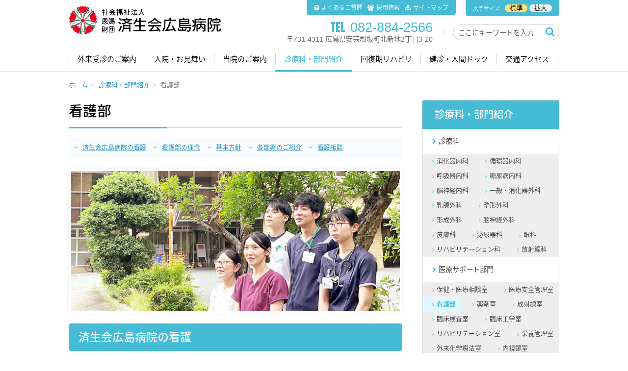

--- FILE ---
content_type: text/html; charset=UTF-8
request_url: https://www.saiseikai.com/department/support/nurse.html
body_size: 10323
content:
<!DOCTYPE HTML>
<!--[if IE 6]> <html class="no-js ie6" lang="ja-JP"> <![endif]-->
<!--[if IE 7]> <html class="no-js ie7" lang="ja-JP"> <![endif]-->
<!--[if IE 8]> <html class="no-js ie8" lang="ja-JP"> <![endif]-->
<!--[if (gt IE 9)|!(IE)]><!--> <html class="no-js" lang="ja-JP"><!-- InstanceBegin template="/Templates/05_診療科・部門紹介.dwt" codeOutsideHTMLIsLocked="false" --> <!--<![endif]-->
<head>
<meta http-equiv="content-type" content="text/html; charset=utf-8">
<meta name="viewport" content="width=device-width,initial-scale=1.0">

<title>看護部｜済生会広島病院</title>
<meta name="keywords" content="広島,済生会,安芸,坂,病気,治療,外来,専門外来,入院,検診,人間ドック,採用,看護師,募集">
<meta name="description" content="済生会広島病院は「優しく、温かく、確かな医療」を病院の基本理念に掲げ、地域の方々が安心して受診していただける病院を目指して職員一同日夜励んでまいります。">
<link rel="shortcut icon" href="/inc/favicon.ico">
<link rel="stylesheet" type="text/css" href="/inc/css/base.css">
<!--[if lt IE 9]>
<script src="/inc/js/html5shiv.js"></script>
<script src="/inc/js/css3-mediaqueries.js"></script>
<![endif]-->

<!-- InstanceParam name="pageTitle" type="text" value="看護部" -->



<link rel="stylesheet" type="text/css" href="/inc/css/l2.css">

<!-- InstanceBeginEditable name="head" -->
<!-- InstanceEndEditable -->


</head>
<body  id="department">
<div id="container">
	<!-- ヘッダー -->
	<header>
		<div id="headerwrap">
			
			<div id="logo"><a href="/"><img src="/inc/images/common/img_logo.png" alt="済生会広島病院"></a></div>
			<!-- ヘッダーナビ -->
			<nav id="hnavi">
				<ul>
					<li><a href="/common/faq/index.html"><i class="fa fa-question-circle" aria-hidden="true"></i>よくあるご質問</a></li>
					<li><a href="/recruit/index.html" target="_blank"><i class="fa fa-users" aria-hidden="true"></i>採用情報</a></li>		
					<li><a href="/common/sitemap/index.html"><i class="fa fa-sitemap" aria-hidden="true"></i>サイトマップ</a></li>		
				</ul>
				<ul id="fontsize" class="clearfix">
					<li class="txt">文字サイズ</li>
					<li class="fontchange">
							<a class="font medium">標準</a>
							<a class="font large">拡大</a>
					</li>
					</ul>
			</nav>
			<div id="hcontact">
				<div id="tel" class="fontchangecont"><strong><i class="fa fa-phone" aria-hidden="true"></i>082-884-2566</strong><p>〒731-4311 広島県安芸郡坂町北新地2丁目3-10</p></div>
				<div id="search">
						<form method="get" action="/search/index.html" class="search">
						<input type="text" value="ここにキーワードを入力" onblur="if (this.value == '') this.value = 'ここにキーワードを入力';" onfocus="if (this.value == 'ここにキーワードを入力') this.value='';" class="search-box" name="q">
						<input type="image" alt="検索" src="/inc/images/common/ico_search.gif" name="sa" class="search_btn">
				</form>
				</div>
			</div>
		</div>
	<!-- /header -->
	</header>

	<!-- グローバルナビ　-->
	

	<nav id="gnavi">
		<div class="menu-container">
			<div class="menu">
				<ul>
					<li class="nav02 "><a href="/guidance/beginner.html"><span>外来受診のご案内</span></a>
						<ul>
							<li><a href="/guidance/beginner.html">初診の方へ</a></li>
							<li><a href="/guidance/return.html">再診の方へ</a></li>
							<li><a href="/guidance/emergency.html">急患の方へ</a></li>	
							<li><a href="/guidance/department_gairai.html">診療科一覧</a></li>
							<li><a href="/guidance/doctor_list.html">外来担当医表</a>	</li>
							<li><a href="/guidance/second_opinion.html">セカンドオピニオン</a></li>
							<li><a href="/guidance/registered_hospitals.html">登録医（かかりつけ医）一覧</a></li>
						</ul>
					</li>
					<li class="nav03 "><a href="/hospitalization/hospitalization.html"><span>入院・お見舞い</span></a>
						<ul>
							<li><a href="/hospitalization/hospitalization.html">入院をされる方へ</a></li>
							<li><a href="/hospitalization/sympathy.html">お見舞いをされる方へ</a></li>
						</ul>
					</li>
					<li class="nav04 "><a href="/about/message.html"><span>当院のご案内</span></a>
						<ul>
							<li><a href="/about/message.html">院長挨拶</a></li>
							<li><a href="/about/vision.html">病院紹介・理念・基本方針</a></li>
							<li><a href="/about/profile.html">施設概要・各種届出事項等</a></li>
							<li><a href="/about/history.html">沿革</a></li>
							<li><a href="/about/number.html">数字で分かる済生会広島病院</a></li>
							<li><a href="/about/statistics.html">各種統計</a></li>
							<li><a href="/about/medicalrecords.html">診療記録の開示について</a></li>
              <li><a href="/about/no_photography.html">院内における写真（動画）撮影及び録音について</a></li>
							<li><a href="/about/facility.html">施設・設備について</a></li>
							<li><a href="/about/guide.html"  target="guide" onClick="disp('/about/guide.html')">施設案内</a></li>
							<li><a href="/common/policy/index.html">各種方針</a></li>
						</ul>
					</li>
					<li class="nav05 current"><a href="/department/index.html"><span>診療科・部門紹介</span></a>
					<ul>
						<li class="ttl"><a href="/department/index.html#shinryouka">診療科</a>
						<ul>
							<li><a href="/department/list/gastroenterological.html">消化器内科</a></li>
							<li><a href="/department/list/circulatory_organ.html">循環器内科</a></li>
							<li><a href="/department/list/respiratory_tract.html">呼吸器内科</a></li>
							<li><a href="/department/list/diabetology.html">糖尿病内科</a></li>
							<li><a href="/department/list/cranial_nerve_internal_medicine.html">脳神経内科</a></li>
							<li><a href="/department/list/digestive_surgery.html">一般・消化器外科</a></li>
							<li><a href="/department/list/breast.html">乳腺外科</a></li>
							<li><a href="/department/list/orthopedics.html">整形外科</a></li>
							<li><a href="/department/list/plastic.html">形成外科</a></li>
							<li><a href="/department/list/canial_nerve_surgery.html">脳神経外科</a></li>
							<li><a href="/department/list/dermatology.html">皮膚科</a></li>
							<li><a href="/department/list/urology.html">泌尿器科</a></li>
							<li><a href="/department/list/ophthalmology.html">眼科</a></li>
							<li><a href="/department/list/rehabilitation.html">リハビリテーション科</a></li>
							<li><a href="/department/list/radiation.html">放射線科</a></li>
						<!-- <li><a href="/department/list/anesthesia.html">麻酔科</a></li> -->
						</ul>
					</li>
				
					<li class="ttl"><a href="/department/index.html#support">医療サポート部門	</a>
						<ul>
							<li><a href="/department/support/consultation.html">保健・医療相談室</a></li>
							<li><a href="/department/support/safety.html">医療安全管理室</a></li>
							<li><a href="/department/support/nurse.html">看護部</a></li>
							<li><a href="/department/support/medicine.html">薬剤室</a></li>
							<li><a href="/department/support/radiation.html">放射線室</a></li>
							<li><a href="/department/support/clinicaliaboratory.html">臨床検査室</a></li>
							<li><a href="/department/support/equipment.html">臨床工学室</a></li>
							<li><a href="/department/support/rehabilitation.html">リハビリテーション室</a></li>
							<li><a href="/department/support/nutritionalmanagement.html">栄養管理室</a></li>
							<li><a href="/department/support/chemotherapy.html">外来化学療法室</a></li>
							<li><a href="/department/support/endoscope.html">内視鏡室</a></li>
							<li><a href="/department/support/surgery.html">手術室</a></li>
						</ul>
					</li>
					<li class="ttl"><a href="/department/index.html#team">医療チーム</a>
						<ul>
							<li><a href="/department/team/jyokusou.html">褥瘡（床ずれ）対策チーム</a></li>
							<li><a href="/department/team/nst.html">NST（栄養サポートチーム）</a></li>
							<li><a href="/department/team/ict.html">ICT（感染対策チーム）</a></li>
							<li><a href="/department/team/care.html">緩和ケアチーム（エンド・オブ・ライフケアチーム）</a></li>
						</ul>
					</li>
				</ul>
					</li>
					<li class="nav08 "><a href="/recovery_rehabilitation/index.html"><span>回復期リハビリ</span></a></li>
					<li class="nav06 "><a href="/dock/index.html"><span>健診・人間ドック</span></a></li>
					<li class="nav07 "><a href="/common/access/index.html"><span>交通アクセス</span></a></li>
                    
                    <li class="show_mobile">
	<a href="#"><span>その他</span></a>
	<ul>
		<li><a href="/common/faq/index.html">よくあるご質問</a></li>
		<li><a href="/recruit/index.html" target="_blank">採用情報</a></li>		
		<li><a href="/common/sitemap/index.html">サイトマップ</a></li>		
	</ul>
</li>
				</ul>
			</div>
		</div>

	</nav>
	
	<!-- InstanceBeginEditable name="mainimages" -->
	<!-- InstanceEndEditable -->
	
	<div id="main" class="fontchangecont">
		
	
	<!--パンくず-->
	<nav id="topicspath">
		<ul>
			<li><a href="/">ホーム</a></li>
			<li><a href="/department/index.html"><span>診療科・部門紹介</span></a></li><!-- InstanceBeginEditable name="topicspath" --><!-- InstanceEndEditable -->
			<li>看護部</li>
		</ul>
	<!-- / #topicspath --></nav>

	
	<!--コンテンツエリア-->
	<div id="contents">
	<h1>看護部</h1>
	<!-- InstanceBeginEditable name="contents" -->

	<ul class="anchorlink">
		<li><a href="#about">済生会広島病院の看護</a></li>
		<li><a href="#rinen">看護部の理念</a></li>
		<li><a href="#houshin">基本方針</a></li>
		<li><a href="#shoukai">各部署のご紹介</a></li>
		<li><a href="#gairai">看護相談</a></li>
	</ul>
	
	<div id="department_detail">
		<div class="mainimg"><img src="/department/inc/images/support/main/img_nurse.jpg" class="img_responsive" alt=""></div>    
		<section id="about">
			<h2>済生会広島病院の看護</h2>
			<div class="pure-g-r">
				<div class="pure-u-2-3">
					<div class="l-box">
						<p>地域に根差し、すべての方々に、ぬくもりのある医療と福祉が行き渡り、安心して生涯が過ごせるような保健・医療・福祉の総合サービスを行う。それが済生会グループ・済生会広島病院の役割です。そのため私たち看護部は、広い視野を持って看護のつながり・命のつながりを体感しています。まさに、さまざまな看護業務に携わることは、看護師として、また人として大きく成長につながります。保健・医療・福祉という大きな輪の中で光り輝くスタッフたちは、社会貢献できるという意義を感じながら、ぬくもりあふれる看護に取り組んでいます。</p>
						<p class="taR">副院長兼看護部長 池田ひろみ</p>
					</div>
				</div>
				<div class="pure-u-1-3">
					<div class="l-box">
						<img src="/department/inc/images/support/nurse_img_00.jpg" class="img_responsive" alt="">
					</div>
				</div>
			</div>
		</section>
		
		<section id="rinen">
			<h2>看護部の理念</h2>
			<ol>
				<li>その人らしさを尊重します。</li>
				<li>安心、納得のできる看護・介護を提供します。</li>
				<li>知識・技術を磨き社会に貢献します。</li>
			</ol>
		</section>
		
		<section id="houshin">
			<h2>基本方針</h2>
			<ol>
				<li>患者様のニーズに沿った信頼される看護・介護を提供します。</li>
				<li>保健・医療・福祉において看護職員ができる業務を積極的に行い、その連携を図り継続看護を提供します。</li>
				<li>継続教育の充実を図り、看護・介護の質向上に努めます。</li>
				<li>医療チームとして、健全な病院経営に参画することに努めます。</li>
			</ol>
		</section>
		
		<section id="shoukai">
			<h2>各部署のご紹介</h2>
			<h3>本館3階</h3>
			<div class="step">
				<div class="step_item">
					<div class="step_icon"><span>1</span></div>
					<div class="step_text">
						<h5 class="nurse_hl">病棟の特徴</h5>
						<p>急性期医療を完了し、在宅復帰を目的にリハビリなどを行う患者さんに看護を提供する地域包括ケア病棟です。</p>
					</div>
				</div>
				<div class="step_item">
					<div class="step_icon"><span>2</span></div>
					<div class="step_text">
						<h5 class="nurse_hl">看護の特徴</h5>
						<p>快適で安全な療養環境を提供し、その人らしさを大切に、患者さんに寄り添った看護を提供しています。</p>
					</div>
				</div>
				<div class="step_item">
					<div class="step_icon"><span>3</span></div>
					<div class="step_text">
						<h5 class="nurse_hl">病棟からの一言</h5>
						<p>笑顔溢れる元気なスタッフが、多職種と協働し退院調整・退院支援を推進しています。</p>
					</div>
				</div>
			</div>
		</section>
		
		<section>
			<h3>本館4階</h3>
			<div class="step">
				<div class="step_item">
					<div class="step_icon"><span>1</span></div>
					<div class="step_text">
						<h5 class="nurse_hl">病棟の特徴</h5>
						<p>急性期医療を経過し在宅や介護施設への復帰に向け、患者さんに看護を提供する地域包括ケア病棟です。</p>
					</div>
				</div>
				<div class="step_item">
					<div class="step_icon"><span>2</span></div>
					<div class="step_text">
						<h5 class="nurse_hl">看護の特徴</h5>
						<p>療養期間を安全・安楽に過ごして頂くことはもとより、療養生活が患者さんにとって快適なものになるように院内デイケアなどを企画していきます。</p>
					</div>
				</div>
				<div class="step_item">
					<div class="step_icon"><span>3</span></div>
					<div class="step_text">
						<h5 class="nurse_hl">病棟からの一言</h5>
						<p>患者さんが病棟で過ごせてよかったと思えるように、スタッフ一同笑顔で看護していきます。</p>
					</div>
				</div>
			</div>
		</section>
		
		<section>
			<h3>本館6階</h3>
			<div class="step">
				<div class="step_item">
					<div class="step_icon"><span>1</span></div>
					<div class="step_text">
						<h5 class="nurse_hl">病棟の特徴</h5>
						<p>急性期治療を終えた脳血管疾患または大腿骨の骨折後などの患者さんに対し、集中的なリハビリテーションを行い、日常生活能力の向上や寝たきり防止に努めていきます。</p>
					</div>
				</div>
				<div class="step_item">
					<div class="step_icon"><span>2</span></div>
					<div class="step_text">
						<h5 class="nurse_hl">看護の特徴</h5>
						<p>住み慣れた地域へ退院できるよう看護師が中心となり、日常生活援助を通してリハビリや退院支援を行います。</p>
					</div>
				</div>
				<div class="step_item">
					<div class="step_icon"><span>3</span></div>
					<div class="step_text">
						<h5 class="nurse_hl">病棟からの一言</h5>
						<p>多職種と連携し、患者さんの目標に向かって病棟スタッフ一同で支援していきます。</p>
					</div>
				</div>
			</div>
		</section>
		
		<section>
			<h3>中央館2階病棟・中材手術室</h3>
			<div class="step">
				<div class="step_item">
					<div class="step_icon"><span>1</span></div>
					<div class="step_text">
						<h5 class="nurse_hl">中央館2階病棟・中材手術室の特徴</h5>
						<p>外科疾患患者、内科、脳神経外科、脳神経内科の患者さんを対象にした混合病棟で、2019年度より、消化器外科、乳腺外科、上下肢骨折、変形性膝関節症の手術を行っている中材手術室と統合されました。</p>
					</div>
				</div>
				<div class="step_item">
					<div class="step_icon"><span>2</span></div>
					<div class="step_text">
						<h5 class="nurse_hl">看護の特徴</h5>
						<p>周術期（術前・術中・術後）の患者さんの思いに寄りそえる看護を病棟看護師と手術室看護師が共同し、目指しています。また化学療法・ターミナル期の看護も認定看護師とともに提供しています。</p>
					</div>
				</div>
				<div class="step_item">
					<div class="step_icon"><span>3</span></div>
					<div class="step_text">
						<h5 class="nurse_hl">中央館2階病棟・中材手術室からの一言</h5>
						<p>手術室では、専門的知識と技術を持って安全な看護を提供できるよう手術室ラダーを作成し、病棟では外科ラダーを作成し患者さんの状態にあった看護が提供できるように一致団結してチーム医療を目指します。</p>
					</div>
				</div>
			</div>
		</section>
		
		<section>
			<h3>中央館3階</h3>
			<div class="step">
				<div class="step_item">
					<div class="step_icon"><span>1</span></div>
					<div class="step_text">
						<h5 class="nurse_hl">病棟の特徴</h5>
						<p>変形性膝関節症・腰部脊柱管狭窄症・四肢骨折などの患者を対象とした整形外科と消化器・循環器疾患の内科の混合病棟で、個室が主体の病棟です。<br>睡眠時無呼吸症候群用の病室等もあり、多様な患者さんに利用していただけます。</p>
					</div>
				</div>
				<div class="step_item">
					<div class="step_icon"><span>2</span></div>
					<div class="step_text">
						<h5 class="nurse_hl">看護の特徴</h5>
						<p>整形外科では手術前後の看護を中心とし、患者さん個々の回復状態にあわせて看護を提供しています。また、様々な検査・治療が安全に行われるように看護を行っています。</p>
					</div>
				</div>
				<div class="step_item">
					<div class="step_icon"><span>3</span></div>
					<div class="step_text">
						<h5 class="nurse_hl">病棟からの一言</h5>
						<p>入院時から退院に向けて患者さん、ご家族と相談をしながら、一緒によりよい退院後の生活を考えていきます。</p>
					</div>
				</div>
			</div>
		</section>
		
		<section>
			<h3>外来</h3>
			<div class="step">
				<div class="step_item">
					<div class="step_icon"><span>1</span></div>
					<div class="step_text">
						<h5 class="nurse_hl">外来の特徴</h5>
						<p>当院で診療を受けられる全ての患者さんに対応しています。</p>
					</div>
				</div>
				<div class="step_item">
					<div class="step_icon"><span>2</span></div>
					<div class="step_text">
						<h5 class="nurse_hl">看護の特徴</h5>
						<p>患者さんが快適に診療を受けられるように正確かつ迅速な対応をしています。<br>また、住み慣れた地域で安心して治療・療養ができるように、多職種や地域と連携しながら、日々看護に取り組んでいます。</p>
					</div>
				</div>
				<div class="step_item">
					<div class="step_icon"><span>3</span></div>
					<div class="step_text">
						<h5 class="nurse_hl">外来からの一言</h5>
						<p>認定看護師による患者さんの個別性に応じて専門性を活かした<a href="#gairai">「看護相談」</a>を行っています。</p>
					</div>
				</div>
			</div>
		</section>
		
		<section id="gairai">
			<h2>看護相談</h2>
			<section>
				<h3>活動内容</h3>
				<section>
					<h4>胃痩相談</h4>
					<p>胃瘻に関する困りごとやトラブル対応などのご相談や胃瘻造設時のご相談に応じます。</p>
				</section>
				<section>
					<h4>がん相談</h4>
					<p>治療の選択に関する迷いやがん治療に伴う症状の緩和、在宅療養に関することや今後の生活を考える上で不安なことなどのご相談に応じます。</p>
				</section>
				<section>
					<h4>皮膚排泄ケア相談</h4>
					<p>床ずれや人工肛門の処置方法、オムツによる皮膚障害やスキンケアに関するご相談をお受けします。</p>
				</section>
				<section>
					<h4>糖尿病透析予防・フットケア</h4>
					<p>患者さんの生活にあった具体的な療養行動や目標設定を一緒に考え、自宅でのセルフケア指導を行います。</p>
				</section>
			</section>
			
			<section>
				<h3>専門性の高い看護師活動のご紹介<br>（専門看護師、認定看護師、特定行為研修修了者）</h3>
				 <section class="borderbox">
					<h5>老人看護専門看護師　北木 弥生</h5>
					　<p>高齢者が体験している世界は、私たちが体験したことのない未知の世界です。高齢者の方から多くのことを学び、私自身も成長したいと考えています。</p>
					　<p>私は、高齢者の方に寄り添い、笑顔を引き出す看護を提供することを大切にしています。最期の時まで意志が尊重され、住み慣れた地域でその人らしく生きることができるよう支援します。地域の病院や施設、在宅等どこで生活していても、“大切にされている”と実感していただけるようなケアを実践できるよう努めていきます。</p>
				</section>
				<section class="borderbox">
					<h5>がん化学療法看護認定看護師 平田 佳子</h5>
					  <p>がん治療の全ての過程で患者さんやご家族が意志決定されることのお手伝いをします。</p>
					  <p>治療を受けながらその人らしく、生活できるように副作用の対処方法など最新の知識と技術を用いて看護を提供します。</p>
					  <p>患者さんご家族が現実に立ち向かえるように共に歩んでいくことを常に意識しています。</p>
				</section>
				<section class="borderbox">
				
							<h5>緩和ケア認定看護師 新内 香菜子</h5>
							<p>患者さん、ご家族がどんなときでも「その人らしく」過ごせるように支援することを大切にしています。</p>
							<p>最新の知識と技術を用いて、患者さんの苦痛の緩和に努めます。痛みやしんどさだけでなく、悲しみなど心の苦しみにも支援します。</p>
							<p>最後までその人らしく生きていくことを支援します。</p>
						
					
				</section>
				<section class="borderbox">

							<h5>皮膚・排泄ケア認定看護師 高山 美穂子、宮石 宏美</h5>
							<p>創傷（褥瘡）、ストーマ（人工肛門）、失禁などによって起こる問題に対して、専門的な知識・技術を提供しています。</p>
							<p>入院中の患者さんだけでなく、外来通院の患者さんも在宅での日常生活をより快適に過ごすことができるよう、看護相談を通して支援しています。</p>

				</section>
				<section class="borderbox">

							<h5>摂食・嚥下障害看護認定看護師 中間 弘行</h5>
							<p>「飲み込みにくい」、「食事でむせる」といった摂食嚥下障害を抱える患者さんに対して、安全においしく食事を食べられるように支援します。</p>
							<p>食事は栄養補給や生きる活力、楽しみや団欒といった大切な生活の営みです。患者さん一人ひとりの思いを大切に支援していきます。</p>

				</section>
				<section class="borderbox">

							<h5>がん性疼痛看護認定看護師 藤本 泰子</h5>
							<p>がん患者さんが体験する痛みは、身体の痛みだけでなく日常生活や精神面にも影響を及ぼします。</p>
							<p>痛みを様々な視点から捉え、患者さんやご家族の辛さが和らぎ、安心して生活が送れるように援助させていただきます。</p>

				</section>
				<section class="borderbox">

							<h5>認知症看護認定看護師　岡田 望</h5>
							<p>認知症患者の意思を尊重し、権利を擁護することや、行動心理症状（ＢＰＳＤ）を悪化させる要因・誘因に働きかけ予防や緩和に努めます。環境調整を行うことや認知症の方のもてる力を引き出し、思いを代弁することで、その人らしく安心安全に療養生活を支援いたします。</p>
							<p>地域に根差し認知症の方々やご家族だけでなく、地域の皆さんへの支援も行い「認知症の方を地域で支える」ことを目標にしています。</p>

				</section>
				<section class="borderbox">

							<h5>慢性心不全看護認定看護師　由元 環恵</h5>
							<p>心不全は悪化を繰り返さないように病気と上手に付き合っていくことが重要です。心不全の予防のために、患者さん一人ひとりにあった生活の過ごし方を共に考え、少しでも長く安定した状態でその人らしく過ごせるように支援することを大切にしています。</p>

				</section>
				<section class="borderbox">

							<h5>感染管理認定看護師　吉岡 康司</h5>
							<p>自施設の状況に合った効果的な「医療関連感染予防・管理プログラム」を作成・実践し、医療関連感染（HAI）のリスクを減少させ、患者満足度を高めるとともに業務改善により医療従事者の満足度も高めるために多職種と共同し組織横断的な活動を行っています。</p>
							<p>特に医療関連感染サーベイランスでは、HAIに関するデータを継続的に収集・整理・分析・解釈し、結果を改善できる人々にフィードバックする一連の活動を実践し、HAIの予防・ケアの改善ができるよう努めていきたいと思っています。</p>

				</section>
				<section class="borderbox">

							<h5>感染制御実践看護師　細川 麻美</h5>
							<p>他職種と共同し、チームで組織横断的な感染管理活動を行い、院内感染の早期発見や対応、医療現場のケア等の感染防止技術の向上を目指した活動を行っています。</p>
							<p>感染管理活動では、根拠に基づいた感染対策マニュアルの整備を行い、職員の手洗いや病院環境整備などの院内における感染対策を推進し、患者さんに安全な医療環境を提供できるよう努めていきたいと思っています。</p>
				</section>
				<section class="borderbox">

							<h5>特定行為研修修了者　高山美穂子、置康恵、脇川昌子、吉岡康司、河内優子</h5>
							<p>これまで医師にしかできなかった特定の医療行為（特定行為）を医師の作成した手順書により実施することができます。</p>
							<p>患者さん・ご家族の思いや悩みに寄り添いながら、不安を少しでも軽減し、笑顔が増えるようにタイムリーに支援していきます。</p>
					<div class="pure-g-r">
						<div class="pure-u-1-2">
							<ul class="l-box disc">
								<li>創傷管理関連</li>
								<li>栄養及び水分管理に係る薬剤投与関連</li>
								<li>血糖コントロールに係る薬剤投与関連</li>
								<li>呼吸器関連</li>
								<li>ろう孔管理関連</li>
								<li>褥瘡又は慢性創傷の治癒における血流のない壊死組織の除去</li>
								<li>感染徴候がある者に対する薬剤の臨時の投与</li>
								<li>末梢留置型中心静脈用カテーテルの挿入</li>
								<li>橈骨動脈ラインの確保</li>
							</ul><!-- l-box -->
						</div><!-- pure-u-2-3 -->
						
						<div class="pure-u-1-2">
							<ul class="l-box disc">
								<li>持続点滴中の高カロリー輸液の投与量の調整</li>
								<li>インスリンの投与量の調整</li>
								<li>気管カニューレ交換</li>
								<li>胃瘻カテーテル、胃瘻ボタンの交換</li>
								<li>創傷に対する陰圧閉鎖療法</li>
								<li>脱水症状に対する輸液による補正</li>
								<li>経口気管チューブ又は経鼻用気管チューブの位置の調整</li>
								<li>直接動脈穿刺法による採血</li>
								<li>硬膜外カテーテルによる鎮痛剤の投与量の調整</li>
							</ul>
						</div>
					</div><!-- pure-g-r -->

				</section>
      
			</section>
		</section>
		
		<section>
			<a href="/recruit/index.html" target="_blank"><img src="/department/inc/images/bnr_recruit.png" alt="" class="img_responsive"></a>
		</section>		
	</div>
	<!-- InstanceEndEditable -->
	<!-- / #contents -->
	</div>
	

	<!--サイドバー-->
	<div id="sidebar">
	
			<div id="sidenav">
			<h3>診療科・部門紹介</h3>
			<ul>
				<li class="ttl"><a href="/department/index.html#shinryouka">診療科</a>
					<ul>
						<li><a href="/department/list/gastroenterological.html">消化器内科</a></li>
						<li><a href="/department/list/circulatory_organ.html">循環器内科</a></li>
						<li><a href="/department/list/respiratory_tract.html">呼吸器内科</a></li>
						<li><a href="/department/list/diabetology.html">糖尿病内科</a></li>
						<li><a href="/department/list/cranial_nerve_internal_medicine.html">脳神経内科</a></li>
						<li><a href="/department/list/digestive_surgery.html">一般・消化器外科</a></li>
						<li><a href="/department/list/breast.html">乳腺外科</a></li>
						<li><a href="/department/list/orthopedics.html">整形外科</a></li>
						<li><a href="/department/list/plastic.html">形成外科</a></li>
						<li><a href="/department/list/canial_nerve_surgery.html">脳神経外科</a></li>
						<li><a href="/department/list/dermatology.html">皮膚科</a></li>
						<li><a href="/department/list/urology.html">泌尿器科</a></li>
						<li><a href="/department/list/ophthalmology.html">眼科</a></li>
						<li><a href="/department/list/rehabilitation.html">リハビリテーション科</a></li>
						<li><a href="/department/list/radiation.html">放射線科</a></li>
						<!-- <li><a href="/department/list/anesthesia.html">麻酔科</a></li> -->
					</ul>
				</li>
			
				<li class="ttl"><a href="/department/index.html#support">医療サポート部門	</a>
					<ul>
						<li><a href="/department/support/consultation.html">保健・医療相談室</a></li>
						<li><a href="/department/support/safety.html">医療安全管理室</a></li>
						<li><a href="/department/support/nurse.html">看護部</a></li>
						<li><a href="/department/support/medicine.html">薬剤室</a></li>
						<li><a href="/department/support/radiation.html">放射線室</a></li>
						<li><a href="/department/support/clinicaliaboratory.html">臨床検査室</a></li>
						<li><a href="/department/support/equipment.html">臨床工学室</a></li>
						<li><a href="/department/support/rehabilitation.html">リハビリテーション室</a></li>
						<li><a href="/department/support/nutritionalmanagement.html">栄養管理室</a></li>
						<li><a href="/department/support/chemotherapy.html">外来化学療法室</a></li>
						<li><a href="/department/support/endoscope.html">内視鏡室</a></li>
						<li><a href="/department/support/surgery.html">手術室</a></li>
					</ul>
				</li>
				<li class="ttl"><a href="/department/index.html#team">医療チーム</a>
					<ul>
						<li><a href="/department/team/jyokusou.html">褥瘡（床ずれ）対策チーム</a></li>
						<li><a href="/department/team/nst.html">NST（栄養サポートチーム）</a></li>
						<li><a href="/department/team/ict.html">ICT（感染対策チーム）</a></li>
						<li><a href="/department/team/care.html">緩和ケアチーム（エンド・オブ・ライフケアチーム）</a></li>
					</ul>
				</li>
			</ul>

		</div><!-- #BeginLibraryItem "/Library/サイドナビバナー.lbi" -->		<ul class="side_bnr">
				<li><a href="/about/number.html"><img src="/inc/images/common/sidenav/bnr_number.png" alt="数字でわかる 済生会広島病院" width="612" height="407"></a></li>
				<li><a href="/recruit/index.html" target="_blank"><img src="/inc/images/common/sidenav/bnr_recruit.png" alt="採用情報"></a></li>
                <li><a href="https://www.saiseikai.or.jp/medical/" target="_blank"><img src="/inc/images/common/sidenav/bnr_medical.png" alt="症状別病気解説"></a></li>
		</ul>
<!-- #EndLibraryItem -->
	<!-- / #sidebar -->
	</div>
	
	
		<!-- / #main -->
	</div>

	<div id="totop"><a href="#container"><i class="fa fa-arrow-up"></i>ページトップへ戻る</a></div>
	
	<!-- フッター -->
	<footer class="fontchangecont">
		<div class="fcont">
			<div id="ftop">
					<div id="address">
						<a href="/" class="logo"><img src="/inc/images/common/img_logo_w.png" alt="済生会広島病院"></a>
						<div id="f-company"><address>〒731-4311<br>広島県安芸郡坂町北新地2丁目3-10</address></div>
					</div>
					<div id="f_tel">
					<h4>総合案内・お問い合わせはこちらから</h4>
					<strong><i class="fa fa-phone" aria-hidden="true"></i>082-884-2566</strong>
					</div>
			</div>
			<!-- コピーライト -->
		</div>
		<div id="fbottom">
			<div id="fwrap">
					<nav id="fnavi">
					<ul>
						<li><a href="/common/sitemap/index.html">サイトマップ</a>｜</li>
						<li><a href="/common/policy/index.html">各種方針</a></li>
					</ul>
				<!-- / #fnavi -->
				</nav>
				<small id="copyright">Copyright(C) SAISEIKAI HIROSHIMA HOSPITAL All Rights Reserved.</small>
			</div>
		</div>
	</footer>

<!-- / #container -->
</div>

<!-- JS -->
<script type="text/javascript" src="/inc/js/lib/jquery-1.8.3.min.js"></script>
<script type="text/javascript" src="/inc/js/lib/modernizr.custom.min.js"></script>
<script type="text/javascript" src="/inc/js/lib/jquery.currentLinkMarkUp.js"></script>
<script type="text/javascript" src="/inc/js/fontsize.js"></script>
<script type="text/javascript" src="/inc/js/jquery-cookie.js"></script>
<script type="text/javascript" src="/inc/js/fixHeight.js"></script>
<script type="text/javascript" src="/inc/js/common.js"></script>
<!--[if (gte IE 6)&(lte IE 8)]><script type="text/javascript" src="/inc/js/lib/selectivizr-min.js"></script><![endif]-->
<!-- InstanceBeginEditable name="JSArea" --><!-- InstanceEndEditable -->
</body>
<!-- InstanceEnd --></html>

--- FILE ---
content_type: text/css
request_url: https://www.saiseikai.com/inc/css/base.css
body_size: 8583
content:
@charset "UTF-8";
@import url(../pfw/css/pfw.min.css);
@import url(../css/font-awesome/css/font-awesome.min.css);
/*
* Description: サイドナビ
* Project: 
* Last Up Date: 2015.06
* Author: Araya,morie
*/
@import "https://fonts.googleapis.com/css?family=Anton&text=TELFAX";
@import "//fonts.googleapis.com/earlyaccess/notosansjapanese.css";
#totop a, footer .fcont #ftop #address .logo, footer #fbottom #fnavi ul li {
  display: inline-block;
  *display: inline;
  *zoom: 1;
}

/* ここから下は各共通パーツ (状況に応じて追加) */
/*-------------------------------------------------------------

初期化

---------------------------------------------------------------*/
html, body, div, span, object, iframe, h1, h2, h3, h4, h5, h6, p, blockquote, pre, abbr, address, cite, code, del, dfn, em, img, ins, kbd, q, samp, small, strong, sub, sup, var, b, i, dl, dt, dd, ol, ul, li, fieldset, form, label, legend, table, caption, tbody, tfoot, thead, tr, th, td, article, aside, canvas, details, figcaption, figure, footer, header, hgroup, menu, nav, section, summary, time, mark, audio, video {
  background: none repeat scroll 0% 0% transparent;
  border: 0pt none;
  margin: 0pt;
  outline: 0pt none;
  padding: 0pt;
  vertical-align: baseline;
  font-size: 100%;
}

body {
  line-height: 1.6;
}

article, aside, details, figcaption, figure, footer, header, hgroup, menu, nav, section {
  display: block;
}

ul {
  list-style: none outside none;
}

blockquote, q {
  quotes: none;
}

blockquote:before, blockquote:after, q:before, q:after {
  content: none;
}

a {
  background: none repeat scroll 0% 0% transparent;
  font-size: 100%;
  margin: 0pt;
  padding: 0pt;
  vertical-align: baseline;
}

ins {
  background-color: #FFFF99;
  color: #000000;
  text-decoration: none;
}

mark {
  background-color: #FFFF99;
  color: #000000;
  font-style: italic;
  font-weight: bold;
}

del {
  text-decoration: line-through;
}

abbr[title], dfn[title] {
  border-bottom: 1px dotted;
  cursor: help;
}

table {
  border-collapse: collapse;
  border-spacing: 0pt;
}

hr {
  -moz-border-bottom-colors: none;
  -moz-border-image: none;
  -moz-border-left-colors: none;
  -moz-border-right-colors: none;
  -moz-border-top-colors: none;
  border-color: #CCCCCC -moz-use-text-color -moz-use-text-color;
  border-right: 0pt none;
  border-style: solid none none;
  border-width: 1px 0pt 0pt;
  display: block;
  height: 1px;
  margin: 1em 0pt;
  padding: 0pt;
}

input, select {
  vertical-align: middle;
}

/*-------------------------------------------------------------
     ▼floatクリアー
-----------------------------------------------------------------*/
.clearfix:after, #main:after, header:after, footer:after, footer .fcont #ftop:after, footer #fbottom:after, footer #fbottom #fwrap:after, #sidebar #sidenav ul li ul:after, #main #tab-menu:after {
  content: ".";
  display: block;
  height: 0px;
  clear: both;
  visibility: hidden;
}

.clearfix, #main, header, footer, footer .fcont #ftop, footer #fbottom, footer #fbottom #fwrap, #sidebar #sidenav ul li ul, #main #tab-menu {
  display: inline-table;
  min-height: 1%;
  overflow: hidden;
}

.clear {
  clear: both;
}

/* Hides from IE-mac \*/
* html .clearfix, * html #main, * html header, * html footer, * html footer .fcont #ftop, footer .fcont * html #ftop, * html footer #fbottom, footer * html #fbottom, * html footer #fbottom #fwrap, footer #fbottom * html #fwrap, * html #sidebar #sidenav ul li ul, #sidebar #sidenav ul li * html ul, * html #main #tab-menu, #main * html #tab-menu {
  height: 1%;
}

.clearfix, #main, header, footer, footer .fcont #ftop, footer #fbottom, footer #fbottom #fwrap, #sidebar #sidenav ul li ul, #main #tab-menu {
  display: block;
}

/* End hide from IE-mac */
/* ▲floatクリアー
-----------------------------------------------------------------*/
#main {
  margin: 0 auto 100px;
  padding-top: 0;
  max-width: 1000px;
  width: 100%;
  position: relative;
}

@media screen and (max-width: 768px) {
  #main {
    margin-top: 0;
  }
}

#main section {
  box-sizing: padding-box;
}

#main section::after {
  clear: both;
  content: "";
  display: table;
}

#contents {
  margin: auto;
  width: 680px;
  float: left;
}

@media screen and (min-width: 1000px) {
  #contents {
    margin: auto;
  }
}

@media screen and (max-width: 768px) {
  #contents {
    padding: 10px 0;
    width: 100%;
  }
}

@media screen and (max-width: 1000px) {
  #contents {
    width: 100%;
    float: none;
    padding: 0 15px;
  }
}

#contents.column01 {
  width: 100%;
}

#contents > section:first-child h2 {
  margin-top: 0;
}

section {
  padding-bottom: 40px;
}

@media screen and (max-width: 768px) {
  section {
    margin: 30px 0;
    box-sizing: padding-box;
  }
}

.pure-g-r .l-box, .pure-g .l-box {
  margin: 0 10px;
}

header {
  background-color: #fff;
  overflow: hidden;
  width: 100%;
  padding: 0 0 10px 0;
  top: 0;
  transition-duration: 0.2s;
  transition-property: padding;
  z-index: 9999;
  font-size: 110%;
}

@media screen and (max-width: 1000px) {
  header {
    margin: 0;
    padding: 5px 15px 10px 15px;
    width: 100%;
    min-height: 58px;
    border-top: 5px solid #45bbd5;
  }
  header:after {
    width: 100%;
  }
}

#headerwrap {
  background-color: #fff;
  margin: auto;
  width: 1000px;
  position: relative;
}

#headerwrap::after {
  clear: both;
  content: "";
  display: table;
}

@media screen and (max-width: 1000px) {
  #headerwrap {
    width: 100%;
  }
}

#headerwrap #logo {
  width: 310px;
  float: left;
  margin: 12px 0 5px 0;
  display: inline-block;
  line-height: 1;
}

@media screen and (max-width: 1000px) {
  #headerwrap #logo {
    width: 220px;
  }
}

#headerwrap #logo img {
  max-width: 100%;
  height: auto;
}

#headerwrap #hnavi {
  position: absolute;
  right: 0;
  top: 0;
  font-size: 85%;
}

#headerwrap #hnavi ul {
  float: left;
  margin-left: 20px;
  background: #45bbd5;
  border-radius: 0 0 5px 5px;
  padding: 5px 15px;
}

#headerwrap #hnavi ul li {
  display: inline-block;
  margin-right: 6px;
  margin-bottom: 0;
}

#headerwrap #hnavi ul li:last-child {
  margin-right: 0;
}

#headerwrap #hnavi ul li a {
  color: #fff;
  font-size: 90%;
}

#headerwrap #hnavi ul li a i {
  margin-right: 5px;
}

#headerwrap #hnavi .txt {
  color: #fff;
  font-size: 80%;
  margin-right: 10px;
}

#headerwrap #hnavi .fontchange {
  font-size: 110%;
}

#headerwrap #hnavi .fontchange a {
  border-radius: 100px;
  background: #eee;
  padding: 0 10px;
  color: #000;
  cursor: pointer;
}

#headerwrap #hnavi .fontchange a.active {
  background: #ffe177;
}

@media screen and (max-width: 1000px) {
  #headerwrap #hnavi {
    display: none;
  }
}

#hcontact {
  float: right;
  margin-top: 40px;
}

#hcontact #tel {
  line-height: 1.2;
  margin-right: 15px;
  float: left;
  text-align: right;
}

#hcontact #tel strong {
  color: #45bbd5;
  font-size: 170%;
  font-weight: normal;
}

#hcontact #tel strong i {
  margin-right: 10px;
}

#hcontact #tel p {
  font-size: 90%;
  color: #666;
}

#hcontact #search {
  float: right;
}

#hcontact #search:before {
  content: "｜";
  color: #ccc;
  margin: 14px 10px 0 0;
  display: inline-block;
}

#hcontact #search .search {
  float: right;
  margin: 10px 0 0 0;
  position: relative;
}

#hcontact #search .search-box {
  color: #666;
  font-size: 90%;
  border-radius: 5px;
  box-shadow: none;
  background: #fff;
  padding: 7px 35px 7px 10px;
  border: 1px solid #ccc;
  border-radius: 100px;
  right: 0;
  pointer-events: all;
}

#hcontact #search input.search_btn {
  position: absolute;
  right: 9px;
  width: 20px;
  top: 5px;
}

@media screen and (max-width: 1000px) {
  #hcontact {
    display: none;
  }
}

@media screen and (min-width: 1000px) {
  header.fixed {
    margin-bottom: 50px;
  }
}

#gnavi {
  background-color: #fff;
  border-bottom: 1px solid #cecece;
  font-size: 110%;
}

.menu-container {
  width: 1000px;
  margin: 0 auto;
}

.menu-mobile {
  display: none;
  padding: 20px;
}

.menu-dropdown-icon:before {
  content: "\f0fe";
  font-family: "FontAwesome";
  display: none;
  cursor: pointer;
  float: right;
  padding: 17px;
  color: #fff;
  position: absolute;
  right: 0;
}

.menu > ul {
  margin: 0 auto;
  width: 100%;
  list-style: none;
  padding: 0;
  position: relative;
  box-sizing: border-box;
  border: 1pxs solid;
}

.menu > ul:before, .menu > ul:after {
  content: "";
  display: table;
}

.menu > ul:after {
  clear: both;
}

.menu > ul > li {
  float: left;
  background: #fff;
  padding: 0;
  margin: 0;
}

.menu > ul > li:nth-last-child(2) span {
  border-right: 1px solid #d4d8db;
}

.menu > ul > li a {
  display: block;
  padding: 10px 0;
  color: #000;
  border-bottom: 3px solid #fff;
}

.menu > ul > li a span {
  display: block;
  padding: 0px 17.2px;
  font-size: 15px;
  border-left: 1px solid #cecece;
}

.menu > ul > li a i {
  margin-right: 2px;
}

.menu > ul > li > ul {
  display: none;
  width: 100%;
  background: #fff;
  position: absolute;
  z-index: 99999;
  left: 0;
  margin: 0;
  list-style: none;
  box-sizing: border-box;
  box-shadow: 2px 2px 4px rgba(0, 0, 0, 0.1);
  border: 1px solid #ccc;
}

.menu > ul > li > ul:before, .menu > ul > li > ul:after {
  content: "";
  display: table;
}

.menu > ul > li > ul:after {
  clear: both;
}

.menu > ul > li > ul > li {
  margin: 0;
  padding-bottom: 0;
  list-style: none;
  width: 25%;
  background: none;
  float: left;
  border-bottom: 1px solid #eee;
}

.menu > ul > li > ul > li a {
  color: #333;
  padding: 10px 0 10px 20px;
  width: 100%;
  display: block;
  font-size: 90%;
  border-bottom: 1px solid #ccc;
}

.menu > ul > li > ul > li a:hover {
  background: #dff8fd;
}

.menu > ul > li > ul > li a:before {
  font-family: "FontAwesome";
  content: "\f105";
  margin-right: 10px;
  color: #45bbd5;
}

.menu > ul > li > ul > li > ul {
  display: block;
  padding: 0;
  margin: 0 0 0;
  list-style: none;
  box-sizing: border-box;
}

.menu > ul > li > ul > li > ul:before, .menu > ul > li > ul > li > ul:after {
  content: "";
  display: table;
}

.menu > ul > li > ul > li > ul:after {
  clear: both;
}

.menu > ul > li > ul > li > ul > li {
  float: left;
  width: 100%;
  margin: 0;
}

.menu > ul > li > ul > li > ul > li a {
  border: 0;
  padding: 2px;
  border: 0 none;
  font-size: 90%;
  color: #666;
}

.menu > ul > li > ul > li > ul > li a:hover, .menu > ul > li > ul > li > ul > li a.active {
  border-bottom: 0 none;
}

.menu > ul > li > ul li.ttl {
  border: 0 none;
}

.menu > ul > li > ul.normal-sub {
  width: 300px;
  left: auto;
  padding: 0;
}

.menu > ul > li > ul.normal-sub > li {
  width: 100%;
}

.menu > ul > li > ul.normal-sub > li a {
  border: 0;
  padding: 10px 20px;
  margin: 0 !important;
}

.menu > ul > li.menu-dropdown-icon:hover > a,
.menu > ul > li:hover > a,
.menu > ul > li.current > a {
  position: relative;
  color: #45bbd5;
  font-weight: 500;
  border-bottom: 3px solid #45bbd5;
}

@media screen and (max-width: 1000px) {
  .menu > ul > li.menu-dropdown-icon:hover > a,
  .menu > ul > li:hover > a,
  .menu > ul > li.current > a {
    color: #fff;
    border-bottom: 0;
  }
  .menu > ul > li.menu-dropdown-icon:hover > a:before,
  .menu > ul > li:hover > a:before,
  .menu > ul > li.current > a:before {
    color: #fff;
  }
}

.menu > ul li ul li > a, .menu > ul li ul li > a:hover {
  border: 0;
  color: #666;
}

.menu > ul li ul li ul li a {
  padding: 5px 20px 5px 25px;
  font-weight: normal;
  font-size: 80%;
}

@media screen and (min-width: 1000px) {
  .menu .show_mobile {
    display: none;
  }
}

/* ––––––––––––––––––––––––––––––––––––––––––––––––––
Mobile style's
–––––––––––––––––––––––––––––––––––––––––––––––––– */
@media screen and (max-width: 1000px) {
  .menu-container {
    width: 100%;
  }
  .menu-mobile {
    display: block;
  }
  .menu-dropdown-icon:before {
    display: block;
  }
  .menu div.menuopen {
    width: 50px;
    height: 50px;
    margin: 0 auto;
    position: absolute;
    cursor: pointer;
    top: 16px;
    right: 15px;
    background: #45bbd5;
    display: block;
    text-align: center;
  }
  .menu .bar {
    display: inline-block;
    width: 31px;
    height: 3px;
    background-color: #fff;
    position: absolute;
    left: 10px;
    border-radius: 10px;
    transition: .15s ease-in-out;
  }
  .menu .bar#bar01 {
    top: 8px;
  }
  .menu .bar#bar02 {
    top: 17px;
  }
  .menu .bar#bar03 {
    top: 26px;
  }
  .menu span.menuttl {
    font-size: 70%;
    bottom: 3px;
    right: 0;
    position: absolute;
    width: 100%;
    color: #fff;
  }
  .menu div.menuopen.active #bar01 {
    top: 17px;
    transform: rotate(45deg);
  }
  .menu div.menuopen.active #bar02 {
    width: 0;
  }
  .menu div.menuopen.active #bar03 {
    top: 17px;
    transform: rotate(-45deg);
  }
  .menu > ul {
    display: none;
  }
  .menu > ul > li {
    width: 100%;
    float: none;
    display: block;
    border-bottom: 1px solid #ccc;
    background: #45bbd5;
  }
  .menu > ul > li a {
    padding: 15px;
    width: 85%;
    display: block;
    color: #fff;
    border: 0;
  }
  .menu > ul > li a span {
    border: 0;
    padding: 0;
  }
  .menu > ul > li:nth-last-child(2) span {
    border-right: 0 none;
  }
  .menu > ul > li > ul {
    position: relative;
  }
  .menu > ul > li > ul.normal-sub {
    width: 100%;
  }
  .menu > ul > li > ul > li {
    float: none;
    width: 100%;
    border-top: 1px solid #ccc;
  }
  .menu > ul > li > ul > li a {
    background: #f1f1f1;
    color: #666;
  }
  .menu > ul > li > ul > li:first-child {
    margin: 0;
  }
  .menu > ul > li > ul > li > ul {
    position: relative;
    display: none;
  }
  .menu > ul > li > ul > li > ul > li {
    float: none;
  }
  .menu > ul > li > ul > li > ul > li a {
    color: #333;
  }
  .menu .show-on-mobile {
    display: block;
  }
}

/* ––––––––––––––––––––––––––––––––––––––––––––––––––
スクロールでナビゲーションを上部に固定
–––––––––––––––––––––––––––––––––––––––––––––––––– */
@media screen and (min-width: 1000px) {
  #gnavi.fixed {
    position: fixed;
    top: 0;
    width: 100%;
    z-index: 999999;
    background-color: rgba(255, 255, 255, 0.9);
  }
  #gnavi.fixed .menu-container ul li {
    background-color: transparent !important;
  }
}

.anchor {
  margin-top: -80px;
  padding-top: 80px;
}

#totop {
  margin: auto;
  width: 1000px;
  text-align: right;
  background: #fff;
}

#totop a {
  color: #fff;
  background-color: #45bbd5;
  border-radius: 5px 5px 0 0;
  padding: 8px 10px;
  font-size: 90%;
}

#totop a i {
  margin-right: 5px;
}

@media screen and (max-width: 1000px) {
  #totop {
    width: 100%;
  }
  #totop a {
    color: #333;
    border-top: 5px solid #45bbd5;
    width: 100%;
    display: block;
    background: #fff;
    padding: 20px 0;
    text-align: center;
    font-size: 110%;
    border-radius: 0;
    margin-top: 0;
  }
  #totop a i {
    color: #45bbd5;
  }
}

footer {
  background-color: #45bbd5;
  overflow: hidden;
  width: 100%;
  padding: 20px 0 0 0;
  top: 0;
  transition-duration: 0.2s;
  transition-property: padding;
  z-index: 9999;
  color: #fff;
}

@media screen and (max-width: 1000px) {
  footer {
    margin: 0;
    padding: 0;
    width: 100%;
    min-height: 58px;
  }
  footer:after {
    width: 100%;
  }
}

footer .fcont {
  margin: auto;
  width: 1000px;
}

@media screen and (max-width: 1000px) {
  footer .fcont {
    width: 100%;
    padding: 20px;
  }
}

footer .fcont #ftop #address {
  float: left;
  width: 300px;
}

@media screen and (max-width: 768px) {
  footer .fcont #ftop #address {
    width: 100%;
  }
}

footer .fcont #ftop #address .logo {
  width: 300px;
  float: left;
  margin: 10px 0 0 0;
  line-height: 1;
}

@media screen and (max-width: 1000px) {
  footer .fcont #ftop #address .logo {
    width: 100%;
    float: none;
  }
}

footer .fcont #ftop #address .logo img {
  max-width: 100%;
  height: auto;
}

footer .fcont #ftop #address #f-company {
  margin-bottom: 20px;
}

footer .fcont #ftop #address #f-company address {
  display: block;
  font-style: normal;
}

footer .fcont #ftop #f_tel {
  float: left;
  background: #fff;
  border: 5px solid #2189a0;
  color: #2189a0;
  margin: 0 20px;
  padding: 20px;
}

footer .fcont #ftop #f_tel strong {
  font-size: 180%;
  font-weight: normal;
}

footer .fcont #ftop #f_tel strong i {
  margin-right: 10px;
}

@media screen and (max-width: 1000px) {
  footer .fcont #ftop #f_tel {
    margin: 10px 0 20px;
    width: 100%;
    text-align: center;
    padding: 20px 0px;
    font-size: 90%;
  }
}

footer .fcont #ftop #isopolicy {
  float: right;
}

@media screen and (max-width: 1000px) {
  footer .fcont #ftop #isopolicy {
    width: 100%;
    float: none;
    text-align: center;
  }
}

footer #fbottom {
  background: #2189a0;
  font-size: 80%;
  padding: 5px 0;
  font-size: 83%;
  padding: 5px 0;
}

footer #fbottom #fwrap {
  margin: auto;
  width: 1000px;
}

@media screen and (max-width: 1000px) {
  footer #fbottom #fwrap {
    width: 100%;
    float: none;
  }
}

footer #fbottom #fnavi {
  float: left;
}

@media screen and (max-width: 1000px) {
  footer #fbottom #fnavi {
    width: 100%;
    float: none;
  }
}

footer #fbottom #fnavi ul li {
  margin-bottom: 0;
}

footer #fbottom #fnavi ul li a {
  color: #fff;
  text-decoration: underline;
  padding-right: 10px;
}

footer #fbottom #fnavi ul li a:first-child {
  padding-left: 0;
}

footer #fbottom #fnavi ul li a:hover {
  text-decoration: none;
}

footer #fbottom small#copyright {
  float: right;
}

@media screen and (max-width: 1000px) {
  footer #fbottom ul, footer #fbottom small#copyright {
    float: none;
    text-align: center;
    display: block;
    padding: 15px 0 0;
  }
  footer #fbottom small#copyright {
    padding-bottom: 15px;
  }
}

#sidebar {
  float: right;
  width: 280px;
}

@media screen and (max-width: 1000px) {
  #sidebar {
    padding: 10px 0;
    width: 100%;
  }
}

#sidebar #sidenav {
  margin-bottom: 20px;
  border-radius: 5px;
  border: 1px solid #cecece;
}

#sidebar #sidenav h3 {
  margin-bottom: 0;
  border: 0;
  background: #45bbd5;
  color: #fff;
  padding: 13px 10px;
}

#sidebar #sidenav h3 a {
  color: #fff;
  text-decoration: none;
}

#sidebar #sidenav ul li {
  border-bottom: 1px solid #cecece;
  margin: 0;
}

#sidebar #sidenav ul li:last-child {
  border-bottom: 0;
}

#sidebar #sidenav ul li a {
  padding: 14px 20px;
  display: block;
  color: #333;
  text-decoration: none;
}

#sidebar #sidenav ul li a:hover, #sidebar #sidenav ul li a.current {
  background-color: #dff8fd;
  font-weight: bold;
  color: #45bbd5;
}

#sidebar #sidenav ul li a.pdf, #sidebar #sidenav ul li a.blank {
  background-position: right center;
}

#sidebar #sidenav ul li a:before {
  content: "\f054";
  font-family: "FontAwesome";
  color: #45bbd5;
  font-size: 80%;
  margin-right: 5px;
}

#sidebar #sidenav ul li ul {
  background: #eee;
}

#sidebar #sidenav ul li ul li {
  display: inline-block;
  border-bottom: 0;
}

#sidebar #sidenav ul li ul li a {
  padding: 5px 10px 5px 20px;
  font-size: 90%;
}

#sidebar #sidenav ul li ul li a:before {
  content: "\f105";
}

@media screen and (max-width: 1000px) {
  #sidebar #sidenav {
    display: none;
  }
}

#sidebar .side_bnr {
  margin-bottom: 20px;
}

#sidebar .side_bnr img {
  width: 100%;
  height: auto;
}

@media screen and (max-width: 1000px) and (min-device-width: 480px) {
  #sidebar .side_bnr li {
    width: 50%;
    float: left;
    padding: 5px;
  }
}

@media screen and (max-width: 480px) {
  #sidebar .side_bnr {
    margin: 0 15px;
  }
}

#sidebar .block {
  display: block !important;
}

body a.btn, #contents a.btn {
  color: #000;
  padding: 15px 40px 15px 25px;
  font-weight: 600;
  display: inline-block;
  margin: 10px 0;
  text-decoration: none;
  position: relative;
  border: 1px solid #cecece;
  border-radius: 5px;
  background: #fff;
  background: linear-gradient(to bottom, #fff 0%, #f1f1f1 88%);
}

body a.btn img, #contents a.btn img {
  opacity: 1;
}

body a.btn:before, #contents a.btn:before {
  content: "\f138";
  font-family: "FontAwesome";
  color: #45bbd5;
  margin-right: 5px;
  position: absolute;
  right: 10px;
  top: 30%;
}

body a.btn:hover, #contents a.btn:hover {
  background: #f1f1f1;
  background: linear-gradient(#f1f1f1, #fff);
}

body a.btn.back, #contents a.btn.back {
  padding: 15px 25px 15px 40px;
}

body a.btn.back:before, #contents a.btn.back:before {
  content: "\f137";
  left: 10px;
  margin: 0 0 0 5px;
}

body a.btn.pdf, body a.btn.blank, #contents a.btn.pdf, #contents a.btn.blank {
  position: relative;
}

body a.btn.pdf:after, body a.btn.blank:after, #contents a.btn.pdf:after, #contents a.btn.blank:after {
  position: absolute;
  right: 10px;
  top: 30%;
  content: " ";
  display: inline-block;
  width: 20px;
  height: 20px;
  background-size: 20px 20px;
  vertical-align: middle;
  background-repeat: no-repeat;
}

body a.btn.pdf:before, body a.btn.blank:before, #contents a.btn.pdf:before, #contents a.btn.blank:before {
  display: none;
}

body a.btn.pdf:after, #contents a.btn.pdf:after {
  background-image: url("/inc/images/common/ico_pdf.gif");
}

body a.btn.blank:after, #contents a.btn.blank:after {
  background-image: url("/inc/images/common/ico_blank.gif");
}

body a.btn small, #contents a.btn small {
  font-size: 80%;
  margin: 0 5px;
}

body .btnbox, #contents .btnbox {
  text-align: center;
  margin: 20px 0;
}

body .btnbox:last-child, #contents .btnbox:last-child {
  margin-bottom: 0;
}

body .btnbox a.btn, #contents .btnbox a.btn {
  text-align: left;
}

.ie8 #contents a.btn.pdf:after {
  background-image: url("/inc/images/common/ico_pdf_ie8.gif");
}

.ie8 #contents a.btn.blank:after {
  background-image: url("/inc/images/common/ico_blank_ie8.gif");
}

table.tbl_style {
  border-collapse: collapse;
  border-spacing: 0;
  border-right: 1px solid #cecece;
  margin-bottom: 20px;
}

@media screen and (max-width: 480px) {
  table.tbl_style {
    width: 100%;
    border-bottom: 1px solid #cecece;
  }
}

table.tbl_style.wide {
  width: 100%;
}

table.tbl_style:last-child {
  margin-bottom: 0;
}

table.tbl_style th,
table.tbl_style td {
  text-align: left;
  border: 1px solid #cecece;
  padding: 10px;
}

@media screen and (max-width: 480px) {
  table.tbl_style th,
  table.tbl_style td {
    display: block;
    border-bottom: 0;
    border-right: 0;
  }
}

table.tbl_style th small,
table.tbl_style td small {
  font-size: 85%;
}

table.tbl_style .center {
  text-align: center;
  vertical-align: middle;
}

table.tbl_style td .td_list {
  padding-left: 20px;
  list-style: disc;
}

table.tbl_style td .td_list li {
  margin-bottom: 0;
}

table.tbl_style td .td_list .list_none {
  list-style-type: none;
}

table.tbl_style th {
  background: #dff8fd;
}

table.tbl_style th.sub {
  background: #f1f1f1;
}

table.tbl_style th.nowrap {
  white-space: nowrap;
}

table.tbl_style .day th {
  width: 90px;
}

table.tbl_style.taC td, table.tbl_style.taC th {
  text-align: center;
  vertical-align: middle;
}

table.tbl_style.doctor_list {
  width: 100%;
  min-width: 600px;
}

table.tbl_style.doctor_list th, table.tbl_style.doctor_list td {
  text-align: center;
  vertical-align: middle;
  font-weight: normal;
}

table.tbl_style.doctor_list .th_timezone {
  font-size: 110%;
}

table.tbl_style.doctor_list .th_timezone small {
  font-size: 80%;
  display: block;
}

table.tbl_style.doctor_list td {
  white-space: nowrap;
}

table.p-tbl_style--mb6 {
  margin-bottom: 6px;
}

.tblbox {
  margin-bottom: 20px;
}

@media screen and (max-width: 480px) {
  .tblbox {
    overflow: hidden;
    overflow-x: scroll;
    padding: 15px;
    border: 1px solid #cecece;
    border-radius: 5px;
  }
  .tblbox:before {
    content: "←スライドで表の詳細を確認できます→";
    color: #666;
    font-size: 90%;
    display: block;
    margin-bottom: 10px;
    text-align: center;
  }
  .tblbox table.tbl_style {
    min-width: 640px;
  }
  .tblbox table.tbl_style th, .tblbox table.tbl_style td {
    display: table-cell;
  }
  .tblbox table.tbl_style th {
    white-space: nowrap;
  }
}

#entry table {
  border-right: 1px solid #cecece;
  margin-bottom: 20px;
}

@media screen and (max-width: 480px) {
  #entry table {
    width: 100% !important;
  }
}

#entry table th, #entry table td {
  border: 1px solid #cecece;
  vertical-align: middle;
  padding: 5px 10px;
  word-break: break-all;
}

@media screen and (max-width: 480px) {
  #entry table th, #entry table td {
    font-size: 80%;
  }
}

#entry table th {
  background: #dff8fd;
}

#main h1, #main h2, #main h3, #main h4, #main h5 {
  margin-bottom: 20px;
  font-weight: 500;
}

#main h1 {
  font-size: 200%;
  position: relative;
  border-bottom: 1px solid #cecece;
  padding-bottom: 10px;
}

#main h1:before {
  content: "";
  display: block;
  width: 200px;
  height: 3px;
  background: #45bbd5;
  bottom: -2px;
  position: absolute;
}

@media screen and (max-width: 768px) {
  #main h1 {
    font-size: 180%;
    margin-top: 20px;
  }
}

#main h2 {
  font-size: 160%;
  padding: 10px 20px;
  background: #45bbd5;
  color: #fff;
  border-radius: 5px;
}

@media screen and (max-width: 768px) {
  #main h2 {
    font-size: 140%;
  }
}

#main h3 {
  font-size: 140%;
  padding-bottom: 10px;
  border-bottom: 1px solid #cecece;
}

#main h3:before {
  content: "";
  background: #45bbd5;
  width: 5px;
  display: inline-block;
  height: 24px;
  border-radius: 100px;
  vertical-align: middle;
  margin-right: 10px;
}

@media screen and (max-width: 768px) {
  #main h3 {
    font-size: 120%;
  }
}

#main h4 {
  font-size: 120%;
  background: #f1f1f1;
  padding: 5px 10px 5px 0;
}

#main h4:before {
  content: "";
  background: #45bbd5;
  width: 4px;
  display: inline-block;
  height: 24px;
  border-radius: 100px;
  vertical-align: middle;
  margin-right: 10px;
}

@media screen and (max-width: 768px) {
  #main h4 {
    font-size: 100%;
  }
}

#main h5 {
  font-size: 110%;
}

#main {
  /* タブの中身 */
}

#main .mainimg {
  margin-bottom: 20px;
  box-shadow: 0 0 5px rgba(0, 0, 0, 0.1);
  border: 5px solid #fff;
}

#main .mainimg img {
  width: 100%;
  height: auto;
}

#main .borderbox, #main .contactbox {
  border: 1px solid #cecece;
  padding: 20px;
  border-radius: 5px;
  margin-bottom: 20px;
}

#main .borderbox:last-child, #main .contactbox:last-child {
  margin-bottom: 0;
}

#main .borderbox p:last-child, #main .contactbox p:last-child, #main .borderbox section:last-child, #main .contactbox section:last-child {
  margin-bottom: 0;
}

#main .borderbox.searchbox, #main .searchbox.contactbox {
  padding: 30px 10px;
}

#main .borderbox.searchbox strong, #main .searchbox.contactbox strong {
  margin-top: 10px;
  display: block;
  font-size: 110%;
}

@media screen and (max-width: 768px) {
  #main .borderbox.searchbox strong, #main .searchbox.contactbox strong {
    margin: 0 0 15px 0;
  }
}

#main .borderbox.searchbox .search, #main .searchbox.contactbox .search {
  margin: 0;
  position: relative;
}

#main .borderbox.searchbox form, #main .searchbox.contactbox form {
  margin-top: 0;
}

#main .borderbox.searchbox .search-box, #main .searchbox.contactbox .search-box {
  color: #666;
  font-size: 100%;
  border-radius: 5px;
  box-shadow: none;
  background: #fff;
  padding: 13px 35px 13px 10px;
  border: 1px solid #ccc;
  border-radius: 100px;
  right: 0;
  pointer-events: all;
  width: 100%;
}

@media screen and (max-width: 768px) {
  #main .borderbox.searchbox .search-box, #main .searchbox.contactbox .search-box {
    padding: 20px 35px 20px 10px;
  }
}

#main .borderbox.searchbox input.search_btn, #main .searchbox.contactbox input.search_btn {
  position: absolute;
  right: 12px;
  width: 20px;
  top: 11px;
}

@media screen and (max-width: 768px) {
  #main .borderbox.searchbox input.search_btn, #main .searchbox.contactbox input.search_btn {
    width: 34px;
  }
}

@media screen and (max-width: 480px) {
  #main .borderbox section, #main .contactbox section {
    margin: 0;
    padding: 0;
  }
}

#main .pure-g-r .borderbox, #main .pure-g-r .contactbox {
  margin: 0 10px 20px 10px;
}

@media screen and (max-width: 768px) {
  #main .pure-g-r .l-box {
    margin: 0 15px 20px;
  }
}

#main .attentionbox {
  background: #f8fafb;
  padding: 15px;
  border: 1px solid #ddd;
  border-radius: 5px;
  margin: 10px 0;
}

#main .contactbox {
  text-align: center;
}

#main .contactbox h3 {
  text-align: left;
}

#main .contactbox span {
  display: inline-block;
  margin: 0 5px;
}

#main .contactbox span.address {
  display: block;
  color: #444;
  font-size: 90%;
  margin-bottom: 10px;
}

#main .contactbox span.number {
  color: #45bbd5;
  font-size: 180%;
}

#main .contactbox span.number i {
  margin-right: 10px;
}

#main .contactbox span.number small {
  font-size: 60%;
}

#main .contactbox span.time {
  font-size: 90%;
  color: #444;
  margin-top: 10px;
}

#main .contactbox span.time span {
  background: #f1f1f1;
  padding: 3px 30px;
  border-radius: 20px;
}

@media screen and (max-width: 480px) {
  #main .contactbox {
    padding: 10px;
  }
  #main .contactbox span.number {
    font-size: 140%;
  }
  #main .contactbox span.time span {
    padding: 3px 6px;
  }
}

#main .anchorlink {
  background: #f8fafb;
  padding: 8px 10px;
}

#main .anchorlink li {
  font-size: 90%;
  margin-right: 10px;
  display: inline-block;
}

#main .anchorlink li:before {
  font-family: "FontAwesome";
  content: "\f107";
  margin-right: 10px;
  color: #45bbd5;
}

#main .taR {
  text-align: right;
}

#main .taL {
  text-align: left;
}

#main .taC {
  text-align: center;
}

#main .taJ > * {
  display: -webkit-box;
  display: -moz-box;
  display: box;
  display: -moz-flex;
  display: -ms-flexbox;
  display: flex;
  -webkit-box-lines: multiple;
  -moz-box-lines: multiple;
  box-lines: multiple;
  -ms-flex-wrap: wrap;
  flex-wrap: wrap;
  box-pack: justify;
  -moz-justify-content: space-between;
  -ms-justify-content: space-between;
  -o-justify-content: space-between;
  justify-content: space-between;
  -ms-flex-pack: justify;
  align-content: center;
  -ms-flex-line-pack: center;
  width: 100%;
}

#main .name {
  font-size: 130%;
}

#main .attention {
  font-size: 90%;
}

#main .lead {
  font-weight: 200;
  font-size: 130%;
  display: block;
  margin-bottom: 20px;
}

@media screen and (max-width: 480px) {
  #main .lead img {
    width: 100%;
    height: auto;
  }
}

@media screen and (min-width: 768px) {
  #main .indent_30 {
    padding-left: 40%;
  }
}

@media screen and (min-width: 1000px) {
  #main .indent_30 {
    padding-left: 30%;
  }
}

@media screen and (max-width: 480px) {
  #main .nobreak_mobile {
    display: none;
  }
}

#main .mainimg {
  text-align: center;
  margin-bottom: 20px;
}

#main .mainimg img {
  max-width: 100%;
}

#main img.wide {
  width: 100%;
  height: auto;
}

#main #tab-menu {
  list-style: none;
  margin: 5px 0;
}

#main #tab-menu li {
  display: inline-block;
  padding: 10px 25px;
  margin: 0 0% 20px;
  position: relative;
  background: #f1f1f1;
  color: #999;
  border-radius: 5px;
  text-align: center;
}

#main #tab-menu li:hover {
  cursor: pointer;
}

#main #tab-menu li.active {
  color: #fff;
  background: #45bbd5;
}

#main #tab-menu li.active:after {
  top: 100%;
  left: 50%;
  border: solid transparent;
  content: " ";
  height: 0;
  width: 0;
  position: absolute;
  pointer-events: none;
  border-color: rgba(15, 186, 132, 0);
  border-top-color: #45bbd5;
  border-width: 5px;
  margin-left: -5px;
}

@media screen and (max-width: 1000px) {
  #main #tab-menu {
    margin-bottom: 20px;
    overflow: hidden;
  }
  #main #tab-menu li {
    width: 33%;
    margin: 0;
    float: left;
    padding: 10px 0;
    border-radius: 0;
    border: 1px solid #ccc;
  }
  #main #tab-menu li:after {
    display: none;
  }
}

#main #tab-box div {
  display: none;
}

#main #tab-box div.active {
  display: block;
}

#main span.ico {
  margin-right: 10px;
  padding: 2px 20px;
  background: #45bbd5;
  border-radius: 5px;
  color: #fff;
}

#main span.ico.event {
  background: #ffcd1b;
}

#main span.ico.medical {
  background: #6cc6c7;
}

#main span.ico.koukoku {
  background: #9b83b4;
}

#main span.ico.closed {
  background: #b22626;
}

#main .list_link a {
  display: block;
  background: #fff;
  border-radius: 5px;
  overflow: hidden;
  color: #333;
  text-decoration: none;
  margin-bottom: 20px;
}

#main .list_link a:hover {
  opacity: 0.8;
}

#main .list_link a h3 {
  margin: 10px 10px 5px 10px;
  border-bottom: 0;
  padding-bottom: 0;
  font-size: 125%;
  letter-spacing: -1px;
}

#main .list_link a h3:before {
  content: none;
}

#main .list_link a h3 img {
  vertical-align: text-top;
  margin-right: 5px;
}

#main .list_link a p {
  margin: 0 10px 15px;
  font-size: 95%;
  color: #999;
}

@media screen and (max-width: 480px) {
  #main .list_link > div .l-box {
    border: 1px solid #cecece;
    border-top: 0;
  }
  #main .list_link > div .l-box a {
    margin-bottom: 0;
    border-radius: 0;
    padding: 17px 5px;
    position: relative;
  }
  #main .list_link > div .l-box a h3 {
    margin: 0px 10px 0px 10px;
  }
  #main .list_link > div .l-box a:after {
    content: "\f054";
    color: #45bbd5;
    position: absolute;
    font-family: "FontAwesome";
    right: 15px;
    top: 21px;
  }
  #main .list_link > div .l-box a > img {
    display: none;
  }
  #main .list_link > div .l-box a p {
    display: none;
  }
  #main .list_link > div:first-child .l-box {
    border-top: 1px solid #cecece;
    border-radius: 5px 5px 0 0;
    overflow: hidden;
  }
  #main .list_link > div:last-child .l-box {
    border-radius: 0 0 5px 5px;
    overflow: hidden;
  }
}

#main .step_item {
  position: relative;
  margin-bottom: 30px;
}

#main .step_icon {
  width: 40px;
  position: absolute;
  top: 0;
  left: 0;
}

#main .step_icon span {
  display: block;
  width: 25px;
  height: 25px;
  border: #45bbd5 1px solid;
  color: #45bbd5;
  border-radius: 20px;
  text-align: center;
}

#main .step_icon span small {
  font-size: 70%;
  display: block;
}

#main .step_text {
  padding-left: 35px;
}

#main #department_list #shinryouka .pure-g-r {
  border: 1px solid #cecece;
  border-bottom: 0;
  border-left: 0;
}

#main #department_list #shinryouka .pure-g-r a {
  border-left: 1px solid #cecece;
  border-bottom: 1px solid #cecece;
  display: block;
  text-align: center;
  color: #333;
  padding: 10px 0 13px 0;
  text-decoration: none;
  font-size: 110%;
  font-weight: 500;
  line-height: 1.2;
}

@media screen and (max-width: 480px) {
  #main #department_list #shinryouka .pure-g-r a {
    text-align: left;
    padding: 15px;
    position: relative;
  }
  #main #department_list #shinryouka .pure-g-r a:after {
    content: "\f054";
    color: #45bbd5;
    position: absolute;
    font-family: "FontAwesome";
    right: 15px;
    top: 21px;
  }
}

#main #department_list #shinryouka .pure-g-r a img {
  width: 85px;
  height: auto;
  display: block;
  margin: 0 auto;
}

@media screen and (max-width: 480px) {
  #main #department_list #shinryouka .pure-g-r a img {
    width: 30px;
    display: inline-block;
    margin-right: 10px;
  }
}

#main #department_list #shinryouka .pure-g-r a span {
  display: inline-block;
  vertical-align: middle;
  text-align: center;
}

@media screen and (max-width: 480px) {
  #main #department_list #shinryouka .pure-g-r a span {
    width: auto;
    vertical-align: super;
  }
}

@media screen and (max-width: 480px) {
  #main #department_list #shinryouka .pure-g-r {
    border-radius: 5px;
    overflow: hidden;
  }
}

.fa-phone:before {
  font-family: "Anton";
  content: "TEL" !important;
  font-size: 85%;
}

.fa-fax:before {
  font-family: "Anton";
  content: "FAX" !important;
  font-size: 85%;
}

.img_responsive {
  max-width: 100%;
  height: auto;
}

figure {
  display: inline-block;
  text-align: center;
}

figure img {
  max-width: 100%;
  max-height: 100%;
  width: auto;
  height: auto;
}

figcaption {
  text-align: center;
}

.figure-left img,
.figure-right img {
  max-height: 15em;
  max-width: 15em;
}

@media screen and (max-width: 480px) {
  figure {
    display: block;
  }
  .figure-left img,
  .figure-right img {
    max-width: 100%;
  }
}

@media screen and (min-width: 480px) {
  .figure-left {
    float: left;
    margin: 0 2em 1em 0;
  }
  .figure-right {
    float: right;
    margin: 0 0 1em 2em;
  }
}

* {
  box-sizing: border-box;
  font-family: Verdana,Arial,"Noto Sans Japanese","ヒラギノ角ゴ ProN W3", "Hiragino Kaku Gothic ProN", "游ゴシック", YuGothic, "メイリオ", Meiryo, sans-serif;
}

html {
  overflow: auto;
  width: 100%;
  font-size: 90%;
  font-weight: 300;
}

ul {
  list-style-type: none;
}

a {
  text-decoration: none;
  transition: all 0.2s ease-in-out;
}

a.pdf, a.blank {
  padding-right: 20px;
  background-position: right top;
  background-repeat: no-repeat;
  background-size: 20px 20px;
}

a.pdf {
  background-image: url("/inc/images/common/ico_pdf.gif");
}

a.blank {
  background-image: url("/inc/images/common/ico_blank.gif");
}

a.arrow {
  position: relative;
  margin-left: 20px;
}

a.arrow:before {
  content: "\f105";
  font-family: "FontAwesome";
  color: #45bbd5;
  padding-right: 5px;
  text-decoration: none !important;
  position: absolute;
  top: 0;
  left: -10px;
}

a:hover img {
  opacity: 0.8;
}

.ie8 a.pdf {
  background-image: url("/inc/images/common/ico_pdf_ie8.gif");
}

.ie8 a.blank {
  background-image: url("/inc/images/common/ico_blank_ie8.gif");
}

#contents a, #main a {
  color: #0f88ba;
  text-decoration: underline;
}

#contents a:hover, #main a:hover {
  text-decoration: none;
}

p {
  margin-bottom: 20px;
  color: #333;
}

p:last-child {
  margin-bottom: 0;
}

p.large {
  font-size: 120%;
}

p.small {
  font-size: 80%;
}

::-moz-selection {
  background: #f1f1f1;
}

::selection {
  background: #f1f1f1;
}

::-moz-selection {
  background: #f1f1f1;
}

ul, ol {
  list-style-position: outside;
  margin-bottom: 20px;
}

ul li, ol li {
  margin-bottom: 5px;
}

ul:last-child, ol:last-child {
  margin-bottom: 0;
}

ul {
  padding-left: 0;
}

ol {
  padding-left: 2em;
}

ul.disc li {
  padding-left: 1.3em;
  position: relative;
}

ul.disc li:before {
  content: "";
  display: inline-block;
  width: 1em;
  height: 1.6em;
  background: url("/inc/images/common/ico_list.gif") no-repeat 50% 50%;
  background-size: 15px 15px;
  position: absolute;
  top: 0;
  left: 0;
}

ul.notice li {
  padding-left: 1.1em;
  position: relative;
}

ul.notice li:before {
  content: '※';
  display: inline-block;
  position: absolute;
  top: 0;
  left: 0;
}

ul.notice li.p-notice--mb {
  margin-bottom: 15px;
}

ul.number {
  counter-reset: 'listnumber';
}

ul.number > li {
  padding-left: 2em;
  position: relative;
  counter-increment: listnumber;
}

ul.number > li:before {
  content: "(" counter(listnumber) ")";
  display: inline-block;
  position: absolute;
  top: 0;
  left: 0;
}

ol.kana {
  list-style-type: katakana;
}

ul.indent li, ol.indent li {
  margin-left: 1em;
  text-indent: -1em;
}

ul.indent li li, ol.indent li li {
  margin-left: 0;
  text-indent: 0;
}

ul.inline-block li {
  display: inline-block;
}

.ie8 ul.disc li:before {
  background-image: url("/inc/images/common/ico_list_ie8.gif");
}

@media screen and (min-width: 768px) {
  .br_sp {
    display: none;
  }
}

@media screen and (max-width: 768px) {
  .br_sp {
    display: none;
  }
}

/*-------------------------------------------------------------
     ▼文字位置の調整
--------------------------------------------------------------*/
.aln_left {
  text-align: left;
}

/*-------------------------------------------------------------
     ▼統計表のtdを右詰め
--------------------------------------------------------------*/
.td-tar {
  text-align: right !important;
}

/*# sourceMappingURL=_map/base.css.map */


--- FILE ---
content_type: text/css
request_url: https://www.saiseikai.com/inc/css/l2.css
body_size: 2561
content:
@charset "UTF-8";
@import url(../pfw/css/pfw.min.css);
@import url(../css/font-awesome/css/font-awesome.min.css);
/*
* Description: サイドナビ
* Project: 
* Last Up Date: 2015.06
* Author: Araya,morie
*/
/* ここから下は各共通パーツ (状況に応じて追加) */
#about #message .messageimg {
  float: right;
  width: 230px;
}

#about #message .messageimg img {
  max-width: 100%;
  margin: 0 auto 20px;
}

@media screen and (max-width: 768px) {
  #about #message .messageimg {
    text-align: center;
    float: none;
    width: auto;
    margin: 0 20px;
  }
}

#about #shitei .borderbox th {
  width: 70%;
}

@media screen and (max-width: 768px) {
  #about #shitei .borderbox th {
    width: auto;
  }
}

#about #shitei .borderbox td {
  text-align: right;
}

@media screen and (max-width: 768px) {
  #about #shitei .borderbox td {
    width: center;
  }
}

#about #number h3 em {
  font-size: 80%;
  font-style: normal;
}

#about #number strong {
  display: block;
  text-align: center;
  font-size: 300%;
  color: #2189a0;
  margin-bottom: 20px;
  letter-spacing: 2px;
  font-family: 'Oswald', sans-serif;
}

#about #number strong span {
  color: #666;
  font-size: 60%;
  margin-left: 5px;
}

#about #facility .schedule dt {
  font-weight: bold;
  float: left;
  clear: both;
  width: 6em;
  margin-bottom: 15px;
  padding-bottom: 15px;
}

#about #facility .schedule dd {
  padding-left: 7em;
  border-bottom: 1px dotted #ccc;
  margin-bottom: 15px;
  padding-bottom: 15px;
}

@media screen and (min-width: 768px) {
  #about #facility .imgbox {
    text-align: right;
  }
}

@media screen and (max-width: 768px) {
  #about #facility .imgbox {
    text-align: center;
  }
}

/*-------------------------------------------------------------
     ▼floatクリアー
-----------------------------------------------------------------*/
.clearfix:after, #about #message:after, #consultation .consultation_item:after, #news #entry_list ul li:after {
  content: ".";
  display: block;
  height: 0px;
  clear: both;
  visibility: hidden;
}

.clearfix, #about #message, #consultation .consultation_item, #news #entry_list ul li {
  display: inline-table;
  min-height: 1%;
  overflow: hidden;
}

.clear {
  clear: both;
}

/* End hide from IE-mac */
/* ▲floatクリアー
-----------------------------------------------------------------*/
#department #department_list #support .list_link .l-box, #department #department_list #team .list_link .l-box {
  margin: 0 5px;
}

#department #department_list #support .list_link a, #department #department_list #team .list_link a {
  box-shadow: 0 0 5px rgba(0, 0, 0, 0.1);
}

#department #department_list #support .list_link a h3, #department #department_list #team .list_link a h3 {
  margin: 10px;
}

#department #department_list #support .list_link a h3, #department #department_list #support .list_link a span, #department #department_list #team .list_link a h3, #department #department_list #team .list_link a span {
  font-weight: 500;
}

@media screen and (max-width: 480px) {
  #department #department_list #support .list_link a:after, #department #department_list #team .list_link a:after {
    top: 25px;
  }
}

#department #department_list #support h3:before, #department #department_list #support span:before, #department #department_list #team h3:before, #department #department_list #team span:before {
  content: "\f054";
  font-family: "FontAwesome";
  color: #45bbd5;
  font-size: 80%;
  margin-right: 10px;
  background-color: transparent;
}

@media screen and (max-width: 480px) {
  #department #department_list #support h3:before, #department #department_list #support span:before, #department #department_list #team h3:before, #department #department_list #team span:before {
    display: none;
  }
}

#department #department_list #team a img, #department #department_list #team a span {
  display: inline-block;
}

#department #department_list #team a img {
  width: 45%;
  vertical-align: top;
}

@media screen and (max-width: 480px) {
  #department #department_list #team a img {
    display: none;
  }
}

#department #department_list #team a span {
  width: 53%;
  padding: 40px 15px 0 15px;
  font-size: 110%;
}

@media screen and (max-width: 480px) {
  #department #department_list #team a span {
    width: 100%;
    padding: 15px 10px;
  }
}

#department #department_list #team .list_link.txt span {
  width: 100%;
  padding: 20px 15px;
}

#department .box_ar {
  letter-spacing: normal;
  border: solid 1px #e0e0e0;
  border-radius: 3px;
}

#department .box_ar .l-box {
  margin: 0 !important;
  padding: 15px;
}

#department .headline_ar {
  margin: 0 0 5px 0 !important;
  padding: 0 0 0 15px;
  background: url(../images/common/arrow_01.png) no-repeat center left;
}

#department .nurse_hl {
  margin: 0 !important;
}

#department .stg {
  font-weight: bold !important;
}

@media screen and (min-width: 480px) {
  #department .box_ar {
    margin: 0 1.5% 20px 1.5%;
    width: 30%;
    *width: 30%;
  }
}

@media screen and (max-width: 480px) {
  #department .box_ar {
    margin: 0 0 10px 0;
    width: 100%;
  }
}

#shinryouka .pure-u-1-4.empty {
  border-left: 1px solid #cecece;
  border-bottom: 1px solid #cecece;
}

@media screen and (max-width: 480px) {
  #shinryouka .pure-u-1-4.empty {
    display: none;
  }
}

#staff h3 small {
  font-size: 70%;
  margin-right: 10px;
}

#staff .tbl_style {
  width: 100%;
}

@media screen and (min-width: 480px) {
  #staff .tbl_style td, #staff .tbl_style th {
    text-align: left;
  }
  #staff .tbl_style th {
    width: 30%;
  }
}

#access .map {
  margin-bottom: 20px;
}

#policy #list h3 {
  border-bottom: 0;
  margin: 0;
  padding: 0;
  font-size: 120%;
}

#policy #list h3:before {
  display: none;
}

#policy #list a.btn {
  display: block;
}

#policy th {
  white-space: nowrap;
}

#consultation .consultation_image {
  float: right;
  padding-left: 20px;
  max-width: 300px;
  height: auto;
}

@media screen and (max-width: 480px) {
  #consultation .consultation_image {
    float: none;
    padding-left: 0;
    display: block;
    margin: 0 auto 20px auto;
  }
}

#consultation .btnarea {
  text-align: center;
  margin: 20px 0 30px 0;
}

#news #entry_list ul {
  border-bottom: 1px dotted #ccc;
}

#news #entry_list ul li {
  border-top: 1px dotted #ccc;
  padding: 10px 0 0 0;
  margin-bottom: 10px;
}

#news #entry_list ul li a {
  text-decoration: none;
}

#news #entry_list ul li a strong {
  color: #333;
  font-weight: normal;
}

#news #entry_list ul li a strong span.ico {
  font-size: 75%;
  margin-left: 8px;
}

#news #entry_list ul li a em {
  font-style: normal;
}

#news #entry_list ul li a em:hover {
  text-decoration: underline;
}

@media screen and (max-width: 1000px) {
  #news #entry_list ul li a em {
    display: block;
  }
}

#news .date {
  text-align: right;
  font-weight: normal;
  font-size: 90%;
}

#news .date strong {
  font-weight: normal;
}

#news .date span {
  font-size: 90%;
  margin-left: 20px;
}

#faq dl {
  margin: 0 0 15px 0;
  background: #f8fafb;
  border-radius: 5px;
  position: relative;
  border: 1px solid #eee;
}

#faq dl:before {
  content: "Q";
  color: #fff;
  background: #45bbd5;
  font-weight: 500;
  position: absolute;
  top: 0;
  left: 0;
  border-radius: 10px 5px 50px 0;
  padding: 0px 15px 7px 10px;
  text-align: center;
}

#faq dt {
  padding: 15px 15px 15px 50px;
  font-size: 110%;
  cursor: pointer;
  color: #444;
}

@media screen and (max-width: 480px) {
  #faq dt {
    padding: 20px 20px 20px 50px;
  }
}

#faq dd {
  border-radius: 5px;
  margin: 15px;
  padding: 15px 20px;
  background: #fff;
}

#faq .expanded {
  transition: all 0.2s ease-in-out;
  background: #dff8fd;
}

#main {
  margin-top: 15px;
  overflow: inherit;
}

#topicspath {
  margin: 0 0 15px 0;
}

#topicspath ul li {
  display: inline-block;
  font-size: 90%;
  color: #666;
}

#topicspath ul li:after {
  content: ">";
  color: #ccc;
  margin: 0 5px;
}

#topicspath ul li:last-child:after {
  content: "";
}

@media screen and (max-width: 768px) {
  #topicspath {
    display: none;
  }
}

#list {
  padding: 10px;
  background: #f8fafb;
  border-radius: 5px;
}

#list a.btn {
  background: #fff;
  display: block;
  padding: 30px 40px 30px 30px;
}

#list a.btn:before {
  top: 40%;
}

#list a.btn:after {
  content: "";
  width: 100%;
  height: 3px;
  display: block;
  top: 0;
  position: absolute;
  left: 0;
}

#search .gsc-cursor-box.gs-bidi-start-align {
  margin: 70px 0;
  text-align: center;
}

#search .gsc-cursor-page {
  margin: 20px 8px;
  display: inline-block;
  font-size: 150%;
  border-radius: 100%;
}

#search .gs-result .gs-title, #search .gs-result .gs-title * {
  color: #2189a0;
}

#search .gsc-results .gsc-cursor-box .gsc-cursor-current-page {
  color: #45bbd5;
}

#no_photography .introduction {
  margin-bottom: 40px;
}

#no_photography .introduction .notice {
  padding-right: 20px;
}

@media screen and (max-width: 768px) {
  #no_photography .introduction .notice {
    padding-right: 0;
    margin-bottom: 15px;
  }
}

#no_photography .introduction .imgbox {
  text-align: center;
}

#no_photography .notice-title {
  font-weight: bold;
  margin-bottom: 10px;
}

#no_photography ul {
  list-style-type: disc;
  margin-left: 20px;
}

#no_photography ul:not(:last-child) {
  margin-bottom: 40px;
}

.p-hours {
  font-size: .8em;
}

#medical .certificate-img {
  margin: 0 auto 20px;
  width: 400px;
}

#medical .certificate-img img {
  max-width: 100%;
}

@media screen and (max-width: 768px) {
  #medical .certificate-img {
    width: 100%;
  }
}

#guidance .tbl_hospitals th {
  text-align: center;
}

#guidance #uketsuke .notice.attention.attentionbox .detail-item {
  display: -ms-flexbox;
  display: flex;
}

#guidance #uketsuke .notice.attention.attentionbox .detail-item:not(:last-child) {
  margin-bottom: 10px;
}

#guidance #uketsuke .notice.attention.attentionbox .detail-item dt {
  margin-right: 15px;
}

span.s_text {
  font-size: 5px;
}

/*# sourceMappingURL=_map/l2.css.map */


--- FILE ---
content_type: text/css
request_url: https://www.saiseikai.com/inc/pfw/css/pfw.min.css
body_size: 6601
content:
/*!
Phonogram Framework 1.0 min
Copyright 2013 Phonogram Inc. All rights reserved.
*/
/*!
Pure v0.3.0
Copyright 2013 Yahoo! Inc. All rights reserved.
Licensed under the BSD License.
https://github.com/yui/pure/blob/master/LICENSE.md
*/
/*!
normalize.css v1.1.2 | MIT License | git.io/normalize
Copyright (c) Nicolas Gallagher and Jonathan Neal
*/
.pure article, .pure aside, .pure details, .pure figcaption, .pure figure, .pure footer, .pure header, .pure hgroup, .pure main, .pure nav, .pure section, .pure summary { display: block; }

.pure audio, .pure canvas, .pure video { display: inline-block; }

.pure audio:not([controls]) { display: none; height: 0; }

.pure [hidden] { display: none; }

.pure { font-size: 100%; -ms-text-size-adjust: 100%; -webkit-text-size-adjust: 100%; }

.pure, .pure button, .pure input, .pure select, .pure textarea { font-family: sans-serif; }

.pure body { margin: 0; }

.pure a:focus { outline: thin dotted; }

.pure a:active, .pure a:hover { outline: 0; }

.pure h1 { font-size: 2em; margin: 0.67em 0; }

.pure h2 { font-size: 1.5em; margin: 0.83em 0; }

.pure h3 { font-size: 1.17em; margin: 1em 0; }

.pure h4 { font-size: 1em; margin: 1.33em 0; }

.pure h5 { font-size: 0.83em; margin: 1.67em 0; }

.pure h6 { font-size: 0.67em; margin: 2.33em 0; }

.pure abbr[title] { border-bottom: 1px dotted; }

.pure b, .pure strong { font-weight: bold; }

.pure blockquote { margin: 1em 40px; }

.pure dfn { font-style: italic; }

.pure hr { -moz-box-sizing: content-box; box-sizing: content-box; height: 0; }

.pure mark { background: #ff0; color: #000; }

.pure p, .pure pre { margin: 1em 0; }

.pure code, .pure kbd, .pure pre, .pure samp { font-family: monospace , serif; _font-family: 'courier new' , monospace; font-size: 1em; }

.pure pre { white-space: pre; white-space: pre-wrap; word-wrap: break-word; }

.pure q { quotes: none; }

.pure q:before, .pure q:after { content: ''; content: none; }

.pure small { font-size: 80%; }

.pure sub, .pure sup { font-size: 75%; line-height: 0; position: relative; vertical-align: baseline; }

.pure sup { top: -0.5em; }

.pure sub { bottom: -0.25em; }

.pure dl, .pure menu, .pure ol, .pure ul { margin: 1em 0; }

.pure dd { margin: 0 0 0 40px; }

.pure menu, .pure ol, .pure ul { padding: 0 0 0 40px; }

.pure nav ul, .pure nav ol { list-style: none; list-style-image: none; }

.pure img { border: 0; -ms-interpolation-mode: bicubic; }

.pure svg:not(:root) { overflow: hidden; }

.pure figure { margin: 0; }

.pure form { margin: 0; }

.pure fieldset { border: 1px solid #c0c0c0; margin: 0 2px; padding: 0.35em 0.625em 0.75em; }

.pure legend { border: 0; padding: 0; white-space: normal; }

.pure button, .pure input, .pure select, .pure textarea { font-size: 100%; margin: 0; vertical-align: baseline; }

.pure button, .pure input { line-height: normal; }

.pure button, .pure select { text-transform: none; }

.pure button, .pure input[type="button"], .pure input[type="reset"], .pure input[type="submit"] { -webkit-appearance: button; cursor: pointer; }

.pure button[disabled], .pure input[disabled] { cursor: default; }

.pure input[type="checkbox"], .pure input[type="radio"] { box-sizing: border-box; padding: 0; }

.pure input[type="search"] { -webkit-appearance: textfield; -moz-box-sizing: content-box; -webkit-box-sizing: content-box; box-sizing: content-box; }

.pure input[type="search"]::-webkit-search-cancel-button, .pure input[type="search"]::-webkit-search-decoration { -webkit-appearance: none; }

.pure button::-moz-focus-inner, .pure input::-moz-focus-inner { border: 0; padding: 0; }

.pure textarea { overflow: auto; vertical-align: top; }

.pure table { border-collapse: collapse; border-spacing: 0; }

/*!
Pure v0.3.0
Copyright 2013 Yahoo! Inc. All rights reserved.
Licensed under the BSD License.
https://github.com/yui/pure/blob/master/LICENSE.md
*/
/*csslint regex-selectors:false, known-properties:false, duplicate-properties:false*/
.pure-g { letter-spacing: -0.31em; /* Webkit: collapse white-space between units */ *letter-spacing: normal; /* reset IE < 8 */ *word-spacing: -0.43em; /* IE < 8: collapse white-space between units */ text-rendering: optimizespeed; /* Webkit: fixes text-rendering: optimizeLegibility */     /* Sets the font stack to fonts known to work properly with the above letter and word spacings. See: https://github.com/yui/pure/issues/41/
 The following font stack makes Pure Grids work on all known environments.
 FreeSans: Ships with many Linux distros, including Ubuntu
 Arimo: Ships with Chrome OS. Arimo has to be defined before Helvetica and Arial to get picked up by the browser, even though neither is available in Chrome OS.
 Droid Sans: Ships with all versions of Android.
 Helvetica, Arial, sans-serif: Common font stack on OS X and Windows. */ font-family: FreeSans, Arimo, "Droid Sans", Helvetica, Arial, sans-serif;     /* Use flexbox when possible to avoid `letter-spacing` side-effects.
 NOTE: Firefox (as of 25) does not currently support flex-wrap, so the `-moz-` prefix version is omitted. */ display: -webkit-flex; -webkit-flex-flow: row wrap; /* IE10 uses display: flexbox */ display: -ms-flexbox; -ms-flex-flow: row wrap; }

/* Opera as of 12 on Windows needs word-spacing. The ".opera-only" selector is used to prevent actual prefocus styling and is not required in markup.
*/
.opera-only :-o-prefocus, .pure-g { word-spacing: -0.43em; }

.pure-u { display: inline-block; *display: inline; /* IE < 8: fake inline-block */ zoom: 1; letter-spacing: normal; word-spacing: normal; vertical-align: top; text-rendering: auto; }

/*
Resets the font family back to the OS/browser's default sans-serif font,
this the same font stack that Normalize.css sets for the `body`.
*/
.pure-g [class*="pure-u"] { font-family: sans-serif; }

.pure-u-1, .pure-u-1-2, .pure-u-1-3, .pure-u-2-3, .pure-u-1-4, .pure-u-3-4, .pure-u-1-5, .pure-u-2-5, .pure-u-3-5, .pure-u-4-5, .pure-u-1-6, .pure-u-5-6, .pure-u-1-8, .pure-u-3-8, .pure-u-5-8, .pure-u-7-8, .pure-u-1-12, .pure-u-5-12, .pure-u-7-12, .pure-u-11-12, .pure-u-1-24, .pure-u-5-24, .pure-u-7-24, .pure-u-11-24, .pure-u-13-24, .pure-u-17-24, .pure-u-19-24, .pure-u-23-24 { display: inline-block; *display: inline; /* IE < 8: fake inline-block */ zoom: 1; letter-spacing: normal; word-spacing: normal; vertical-align: top; text-rendering: auto; }

.pure-u-1 { width: 100%; }

.pure-u-1-2 { width: 50%; *width: 49.969%; }

.pure-u-1-3 { width: 33.3333%; *width: 33.3023%; }

.pure-u-2-3 { width: 66.6667%; *width: 66.6357%; }

.pure-u-1-4 { width: 25%; *width: 24.969%; }

.pure-u-3-4 { width: 75%; *width: 74.969%; }

.pure-u-1-5 { width: 20%; *width: 19.969%; }

.pure-u-2-5 { width: 40%; *width: 39.969%; }

.pure-u-3-5 { width: 60%; *width: 59.969%; }

.pure-u-4-5 { width: 80%; *width: 79.969%; }

.pure-u-1-6 { width: 16.6667%; *width: 16.6357%; }

.pure-u-5-6 { width: 83.3333%; *width: 83.3023%; }

.pure-u-1-8 { width: 12.5%; *width: 12.469%; }

.pure-u-3-8 { width: 37.5%; *width: 37.469%; }

.pure-u-5-8 { width: 62.5%; *width: 62.469%; }

.pure-u-7-8 { width: 87.5%; *width: 87.469%; }

.pure-u-1-12 { width: 8.3333%; *width: 8.3023%; }

.pure-u-5-12 { width: 41.6667%; *width: 41.6357%; }

.pure-u-7-12 { width: 58.3333%; *width: 58.3023%; }

.pure-u-11-12 { width: 91.6667%; *width: 91.6357%; }

.pure-u-1-24 { width: 4.1667%; *width: 4.1357%; }

.pure-u-5-24 { width: 20.8333%; *width: 20.8023%; }

.pure-u-7-24 { width: 29.1667%; *width: 29.1357%; }

.pure-u-11-24 { width: 45.8333%; *width: 45.8023%; }

.pure-u-13-24 { width: 54.1667%; *width: 54.1357%; }

.pure-u-17-24 { width: 70.8333%; *width: 70.8023%; }

.pure-u-19-24 { width: 79.1667%; *width: 79.1357%; }

.pure-u-23-24 { width: 95.8333%; *width: 95.8023%; }

/*csslint regex-selectors:false, known-properties:false, duplicate-properties:false*/
.pure-g-r { letter-spacing: -0.31em; *letter-spacing: normal; *word-spacing: -0.43em;     /* Sets the font stack to fonts known to work properly with the above letter and word spacings. See: https://github.com/yui/pure/issues/41/
 The following font stack makes Pure Grids work on all known environments.
 FreeSans: Ships with many Linux distros, including Ubuntu
 Arimo: Ships with Chrome OS. Arimo has to be defined before Helvetica and Arial to get picked up by the browser, even though neither is available in Chrome OS.
 Droid Sans: Ships with all versions of Android.
 Helvetica, Arial, sans-serif: Common font stack on OS X and Windows. */ font-family: FreeSans, Arimo, "Droid Sans", Helvetica, Arial, sans-serif;     /* Use flexbox when possible to avoid `letter-spacing` side-effects.
 NOTE: Firefox (as of 25) does not currently support flex-wrap, so the `-moz-` prefix version is omitted. */ display: -webkit-flex; -webkit-flex-flow: row wrap; /* IE10 uses display: flexbox */ display: -ms-flexbox; -ms-flex-flow: row wrap; }

/* Opera as of 12 on Windows needs word-spacing. The ".opera-only" selector is used to prevent actual prefocus styling and is not required in markup.
*/
.opera-only :-o-prefocus, .pure-g-r { word-spacing: -0.43em; }

/*
Resets the font family back to the OS/browser's default sans-serif font,
this the same font stack that Normalize.css sets for the `body`.
*/
.pure-g-r [class*="pure-u"] { font-family: sans-serif; }

.pure-g-r img { max-width: 100%; height: auto; }

@media (min-width: 980px) { .pure-visible-phone { display: none; }
  .pure-visible-tablet { display: none; }
  .pure-hidden-desktop { display: none; } }
@media (max-width: 480px) { .pure-g-r > .pure-u, .pure-g-r > [class*="pure-u-"] { width: 100%; } }
@media (max-width: 767px) { .pure-g-r > .pure-u, .pure-g-r > [class*="pure-u-"] { width: 100%; }
  .pure-hidden-phone { display: none; }
  .pure-visible-desktop { display: none; } }
@media (min-width: 768px) and (max-width: 979px) { .pure-hidden-tablet { display: none; }
  .pure-visible-desktop { display: none; } }
/*!
Pure v0.3.0
Copyright 2013 Yahoo! Inc. All rights reserved.
Licensed under the BSD License.
https://github.com/yui/pure/blob/master/LICENSE.md
*/
.pure-button { /* Structure */ display: inline-block; *display: inline; /*IE 6/7*/ zoom: 1; line-height: normal; white-space: nowrap; vertical-align: baseline; text-align: center; cursor: pointer; -webkit-user-drag: none; -webkit-user-select: none; -moz-user-select: none; -ms-user-select: none; user-select: none; }

/* Firefox: Get rid of the inner focus border */
.pure-button::-moz-focus-inner { padding: 0; border: 0; }

/*csslint unqualified-attributes:false, outline-none:false*/
.pure-button { font-size: 100%; *font-size: 90%; /*IE 6/7 - To reduce IE's oversized button text*/ *overflow: visible; /*IE 6/7 - Because of IE's overly large left/right padding on buttons */ padding: 0.5em 1.5em 0.5em; color: #444; /* rgba not supported (IE 8) */ color: rgba(0, 0, 0, 0.8); /* rgba supported */ *color: #444; /* IE 6 & 7 */ border: 1px solid #999; /*IE 6/7/8*/ border: none rgba(0, 0, 0, 0); /*IE9 + everything else*/ background-color: #E6E6E6; text-decoration: none; border-radius: 2px; /* Transitions */ -webkit-transition: 0.1s linear -webkit-box-shadow; -moz-transition: 0.1s linear -moz-box-shadow; -ms-transition: 0.1s linear box-shadow; -o-transition: 0.1s linear box-shadow; transition: 0.1s linear box-shadow; }

.pure-button-hover, .pure-button:hover, .pure-button:focus { filter: progid:DXImageTransform.Microsoft.gradient(startColorstr='#00000000', endColorstr='#1a000000',GradientType=0); background-image: -webkit-gradient(linear, 0 0, 0 100%, from(transparent), color-stop(40%, rgba(0, 0, 0, 0.05)), to(rgba(0, 0, 0, 0.1))); background-image: -webkit-linear-gradient(transparent, rgba(0, 0, 0, 0.05) 40%, rgba(0, 0, 0, 0.1)); background-image: -moz-linear-gradient(top, rgba(0, 0, 0, 0.05) 0%, rgba(0, 0, 0, 0.1)); background-image: -ms-linear-gradient(transparent, rgba(0, 0, 0, 0.05) 40%, rgba(0, 0, 0, 0.1)); background-image: -o-linear-gradient(transparent, rgba(0, 0, 0, 0.05) 40%, rgba(0, 0, 0, 0.1)); background-image: linear-gradient(transparent, rgba(0, 0, 0, 0.05) 40%, rgba(0, 0, 0, 0.1)); }

.pure-button:focus { outline: 0; }

.pure-button-active, .pure-button:active { box-shadow: 0 0 0 1px rgba(0, 0, 0, 0.15) inset, 0 0 6px rgba(0, 0, 0, 0.2) inset; }

.pure-button[disabled], .pure-button-disabled, .pure-button-disabled:hover, .pure-button-disabled:focus, .pure-button-disabled:active { border: none; background-image: none; filter: progid:DXImageTransform.Microsoft.gradient(enabled = false); filter: alpha(opacity=40); -khtml-opacity: 0.40; -moz-opacity: 0.40; opacity: 0.40; cursor: not-allowed; box-shadow: none; }

.pure-button-hidden { display: none; }

/* Firefox: Get rid of the inner focus border */
.pure-button::-moz-focus-inner { padding: 0; border: 0; }

.pure-button-primary, .pure-button-selected, a.pure-button-primary, a.pure-button-selected { background-color: #0078e7; color: #fff; }

/*!
Pure v0.3.0
Copyright 2013 Yahoo! Inc. All rights reserved.
Licensed under the BSD License.
https://github.com/yui/pure/blob/master/LICENSE.md
*/
.pure-form input[type="text"], .pure-form input[type="password"], .pure-form input[type="email"], .pure-form input[type="url"], .pure-form input[type="date"], .pure-form input[type="month"], .pure-form input[type="time"], .pure-form input[type="datetime"], .pure-form input[type="datetime-local"], .pure-form input[type="week"], .pure-form input[type="number"], .pure-form input[type="search"], .pure-form input[type="tel"], .pure-form input[type="color"], .pure-form select, .pure-form textarea { padding: 0.5em 0.6em; display: inline-block; border: 1px solid #ccc; font-size: 0.8em; box-shadow: inset 0 1px 3px #ddd; border-radius: 4px; -webkit-transition: 0.3s linear border; -moz-transition: 0.3s linear border; -ms-transition: 0.3s linear border; -o-transition: 0.3s linear border; transition: 0.3s linear border; -webkit-box-sizing: border-box; -moz-box-sizing: border-box; box-sizing: border-box; }

.pure-form input[type="text"]:focus, .pure-form input[type="password"]:focus, .pure-form input[type="email"]:focus, .pure-form input[type="url"]:focus, .pure-form input[type="date"]:focus, .pure-form input[type="month"]:focus, .pure-form input[type="time"]:focus, .pure-form input[type="datetime"]:focus, .pure-form input[type="datetime-local"]:focus, .pure-form input[type="week"]:focus, .pure-form input[type="number"]:focus, .pure-form input[type="search"]:focus, .pure-form input[type="tel"]:focus, .pure-form input[type="color"]:focus, .pure-form select:focus, .pure-form textarea:focus { outline: 0; outline: thin dotted \9; /* IE6-9 */ border-color: #129FEA; }

.pure-form input[type="file"]:focus, .pure-form input[type="radio"]:focus, .pure-form input[type="checkbox"]:focus { outline: thin dotted #333; outline: 1px auto #129FEA; }

.pure-form .pure-checkbox, .pure-form .pure-radio { margin: 0.5em 0; display: block; }

.pure-form input[type="text"][disabled], .pure-form input[type="password"][disabled], .pure-form input[type="email"][disabled], .pure-form input[type="url"][disabled], .pure-form input[type="date"][disabled], .pure-form input[type="month"][disabled], .pure-form input[type="time"][disabled], .pure-form input[type="datetime"][disabled], .pure-form input[type="datetime-local"][disabled], .pure-form input[type="week"][disabled], .pure-form input[type="number"][disabled], .pure-form input[type="search"][disabled], .pure-form input[type="tel"][disabled], .pure-form input[type="color"][disabled], .pure-form select[disabled], .pure-form textarea[disabled] { cursor: not-allowed; background-color: #eaeded; color: #cad2d3; }

.pure-form input[readonly], .pure-form select[readonly], .pure-form textarea[readonly] { background: #eee; /* menu hover bg color */ color: #777; /* menu text color */ border-color: #ccc; }

.pure-form input:focus:invalid, .pure-form textarea:focus:invalid, .pure-form select:focus:invalid { color: #b94a48; border: 1px solid #ee5f5b; }

.pure-form input:focus:invalid:focus, .pure-form textarea:focus:invalid:focus, .pure-form select:focus:invalid:focus { border-color: #e9322d; }

.pure-form input[type="file"]:focus:invalid:focus, .pure-form input[type="radio"]:focus:invalid:focus, .pure-form input[type="checkbox"]:focus:invalid:focus { outline-color: #e9322d; }

.pure-form select { border: 1px solid #ccc; background-color: white; }

.pure-form select[multiple] { height: auto; }

.pure-form label { margin: 0.5em 0 0.2em; font-size: 90%; }

.pure-form fieldset { margin: 0; padding: 0.35em 0 0.75em; border: 0; }

.pure-form legend { display: block; width: 100%; padding: 0.3em 0; margin-bottom: 0.3em; font-size: 125%; color: #333; border-bottom: 1px solid #e5e5e5; }

.pure-form-stacked input[type="text"], .pure-form-stacked input[type="password"], .pure-form-stacked input[type="email"], .pure-form-stacked input[type="url"], .pure-form-stacked input[type="date"], .pure-form-stacked input[type="month"], .pure-form-stacked input[type="time"], .pure-form-stacked input[type="datetime"], .pure-form-stacked input[type="datetime-local"], .pure-form-stacked input[type="week"], .pure-form-stacked input[type="number"], .pure-form-stacked input[type="search"], .pure-form-stacked input[type="tel"], .pure-form-stacked input[type="color"], .pure-form-stacked select, .pure-form-stacked label, .pure-form-stacked textarea { display: block; margin: 0.25em 0; }

.pure-form-aligned input, .pure-form-aligned textarea, .pure-form-aligned select, .pure-form-aligned .pure-help-inline, .pure-form-message-inline { display: inline-block; *display: inline; *zoom: 1; vertical-align: middle; }

/* Aligned Forms */
.pure-form-aligned .pure-control-group { margin-bottom: 0.5em; }

.pure-form-aligned .pure-control-group label { text-align: right; display: inline-block; vertical-align: middle; width: 10em; margin: 0 1em 0 0; }

.pure-form-aligned .pure-controls { margin: 1.5em 0 0 10em; }

/* Rounded Inputs */
.pure-form input.pure-input-rounded, .pure-form .pure-input-rounded { border-radius: 2em; padding: 0.5em 1em; }

/* Grouped Inputs */
.pure-form .pure-group fieldset { margin-bottom: 10px; }

.pure-form .pure-group input { display: block; padding: 10px; margin: 0; border-radius: 0; position: relative; top: -1px; }

.pure-form .pure-group input:focus { z-index: 2; }

.pure-form .pure-group input:first-child { top: 1px; border-radius: 4px 4px 0 0; }

.pure-form .pure-group input:last-child { top: -2px; border-radius: 0 0 4px 4px; }

.pure-form .pure-group button { margin: 0.35em 0; }

.pure-form .pure-input-1 { width: 100%; }

.pure-form .pure-input-2-3 { width: 66%; }

.pure-form .pure-input-1-2 { width: 50%; }

.pure-form .pure-input-1-3 { width: 33%; }

.pure-form .pure-input-1-4 { width: 25%; }

/* Inline help for forms */
/* NOTE: pure-help-inline is deprecated. Use .pure-form-message-inline instead. */
.pure-form .pure-help-inline, .pure-form-message-inline { display: inline-block; padding-left: 0.3em; color: #666; vertical-align: middle; font-size: 90%; }

/* Block help for forms */
.pure-form-message { display: block; color: #666; font-size: 90%; }

@media only screen and (max-width: 480px) { .pure-form button[type="submit"] { margin: 0.7em 0 0; }
  .pure-form input[type="text"], .pure-form input[type="password"], .pure-form input[type="email"], .pure-form input[type="url"], .pure-form input[type="date"], .pure-form input[type="month"], .pure-form input[type="time"], .pure-form input[type="datetime"], .pure-form input[type="datetime-local"], .pure-form input[type="week"], .pure-form input[type="number"], .pure-form input[type="search"], .pure-form input[type="tel"], .pure-form input[type="color"], .pure-form label { margin-bottom: 0.3em; display: block; }
  .pure-group input[type="text"], .pure-group input[type="password"], .pure-group input[type="email"], .pure-group input[type="url"], .pure-group input[type="date"], .pure-group input[type="month"], .pure-group input[type="time"], .pure-group input[type="datetime"], .pure-group input[type="datetime-local"], .pure-group input[type="week"], .pure-group input[type="number"], .pure-group input[type="search"], .pure-group input[type="tel"], .pure-group input[type="color"] { margin-bottom: 0; }
  .pure-form-aligned .pure-control-group label { margin-bottom: 0.3em; text-align: left; display: block; width: 100%; }
  .pure-form-aligned .pure-controls { margin: 1.5em 0 0 0; }
  /* NOTE: pure-help-inline is deprecated. Use .pure-form-message-inline instead. */
  .pure-form .pure-help-inline, .pure-form-message-inline, .pure-form-message { display: block; font-size: 80%; /* Increased bottom padding to make it group with its related input element. */ padding: 0.2em 0 0.8em; } }
/*!
Pure v0.3.0
Copyright 2013 Yahoo! Inc. All rights reserved.
Licensed under the BSD License.
https://github.com/yui/pure/blob/master/LICENSE.md
*/
/*csslint adjoining-classes:false, outline-none:false*/
/*TODO: Remove this lint rule override after a refactor of this code.*/
.pure-menu ul { position: absolute; visibility: hidden; }

.pure-menu.pure-menu-open { visibility: visible; z-index: 2; width: 100%; }

.pure-menu ul { left: -10000px; list-style: none; margin: 0; padding: 0; top: -10000px; z-index: 1; }

.pure-menu > ul { position: relative; }

.pure-menu-open > ul { left: 0; top: 0; visibility: visible; }

.pure-menu-open > ul:focus { outline: 0; }

.pure-menu li { position: relative; }

.pure-menu a, .pure-menu .pure-menu-heading { display: block; color: inherit; line-height: 1.5em; padding: 5px 20px; text-decoration: none; white-space: nowrap; }

.pure-menu.pure-menu-horizontal > .pure-menu-heading { display: inline-block; *display: inline; zoom: 1; margin: 0; vertical-align: middle; }

.pure-menu.pure-menu-horizontal > ul { display: inline-block; *display: inline; zoom: 1; vertical-align: middle; height: 2.4em; }

.pure-menu li a { padding: 5px 20px; }

.pure-menu-can-have-children > .pure-menu-label:after { content: '\25B8'; float: right; /* These specific fonts have the Unicode char we need. */ font-family: 'Lucida Grande', 'Lucida Sans Unicode', 'DejaVu Sans', sans-serif; margin-right: -20px; margin-top: -1px; }

.pure-menu-can-have-children > .pure-menu-label { padding-right: 30px; }

.pure-menu-separator { background-color: #dfdfdf; display: block; height: 1px; font-size: 0; margin: 7px 2px; overflow: hidden; }

.pure-menu-hidden { display: none; }

/* FIXED MENU */
.pure-menu-fixed { position: fixed; top: 0; left: 0; width: 100%; }

/* HORIZONTAL MENU CODE */
/* Initial menus should be inline-block so that they are horizontal */
.pure-menu-horizontal li { display: inline-block; *display: inline; zoom: 1; vertical-align: middle; }

/* Submenus should still be display: block; */
.pure-menu-horizontal li li { display: block; }

/* Content after should be down arrow */
.pure-menu-horizontal > .pure-menu-children > .pure-menu-can-have-children > .pure-menu-label:after { content: "\25BE"; }

/*Add extra padding to elements that have the arrow so that the hover looks nice */
.pure-menu-horizontal > .pure-menu-children > .pure-menu-can-have-children > .pure-menu-label { padding-right: 30px; }

/* Adjusting separator for vertical menus */
.pure-menu-horizontal li.pure-menu-separator { height: 50%; width: 1px; margin: 0 7px; }

/* Submenus should be horizontal separator again */
.pure-menu-horizontal li li.pure-menu-separator { height: 1px; width: auto; margin: 7px 2px; }

/*csslint adjoining-classes:false*/
/*TODO: Remove this lint rule override after a refactor of this code.*/
/* MAIN MENU STYLING */
.pure-menu.pure-menu-open, .pure-menu.pure-menu-horizontal li .pure-menu-children { background: #fff; /* Old browsers */ border: 1px solid #b7b7b7; }

/* remove borders for horizontal menus */
.pure-menu.pure-menu-horizontal, .pure-menu.pure-menu-horizontal .pure-menu-heading { border: none; }

/* LINK STYLES */
.pure-menu a { border: 1px solid transparent; border-left: none; border-right: none; }

.pure-menu a, .pure-menu .pure-menu-can-have-children > li:after { color: #777; }

.pure-menu .pure-menu-can-have-children > li:hover:after { color: #fff; }

/* Focus style for a dropdown menu-item when the parent has been opened */
.pure-menu .pure-menu-open { background: #dedede; }

.pure-menu li a:hover, .pure-menu li a:focus { background: #eee; }

/* DISABLED STATES */
.pure-menu li.pure-menu-disabled a:hover, .pure-menu li.pure-menu-disabled a:focus { background: #fff; color: #bfbfbf; }

.pure-menu .pure-menu-disabled > a { background-image: none; border-color: transparent; cursor: default; }

.pure-menu .pure-menu-disabled > a, .pure-menu .pure-menu-can-have-children.pure-menu-disabled > a:after { color: #bfbfbf; }

/* HEADINGS */
.pure-menu .pure-menu-heading { color: #565d64; text-transform: uppercase; font-size: 90%; margin-top: 0.5em; border-bottom-width: 1px; border-bottom-style: solid; border-bottom-color: #dfdfdf; }

/* ACTIVE MENU ITEM */
.pure-menu .pure-menu-selected a { color: #000; }

/* FIXED MENU */
.pure-menu.pure-menu-open.pure-menu-fixed { border: none; border-bottom: 1px solid #b7b7b7; }

/*csslint box-model:false*/
/*TODO: Remove this lint rule override after a refactor of this code.*/
.pure-paginator { /* `pure-g` Grid styles */ letter-spacing: -0.31em; /* Webkit: collapse white-space between units */ *letter-spacing: normal; /* reset IE < 8 */ *word-spacing: -0.43em; /* IE < 8: collapse white-space between units */ text-rendering: optimizespeed; /* Webkit: fixes text-rendering: optimizeLegibility */ /* `pure-paginator` Specific styles */ list-style: none; margin: 0; padding: 0; }

.opera-only :-o-prefocus, .pure-paginator { word-spacing: -0.43em; }

/* `pure-u` Grid styles */
.pure-paginator li { display: inline-block; *display: inline; /* IE < 8: fake inline-block */ zoom: 1; letter-spacing: normal; word-spacing: normal; vertical-align: top; text-rendering: auto; }

.pure-paginator .pure-button { border-radius: 0; padding: 0.8em 1.4em; vertical-align: top; height: 1.1em; }

.pure-paginator .pure-button:focus, .pure-paginator .pure-button:active { outline-style: none; }

.pure-paginator .prev, .pure-paginator .next { color: #C0C1C3; text-shadow: 0 -1px 0 rgba(0, 0, 0, 0.45); }

.pure-paginator .prev { border-radius: 2px 0 0 2px; }

.pure-paginator .next { border-radius: 0 2px 2px 0; }

@media (max-width: 480px) { .pure-menu-horizontal { width: 100%; }
  .pure-menu-children li { display: block; border-bottom: 1px solid black; } }
/*!
Pure v0.3.0
Copyright 2013 Yahoo! Inc. All rights reserved.
Licensed under the BSD License.
https://github.com/yui/pure/blob/master/LICENSE.md
*/
/*csslint box-model:false*/
/*TODO: Remove this lint rule override after a refactor of this code.*/
.pure-paginator { /* `pure-g` Grid styles */ letter-spacing: -0.31em; /* Webkit: collapse white-space between units */ *letter-spacing: normal; /* reset IE < 8 */ *word-spacing: -0.43em; /* IE < 8: collapse white-space between units */ text-rendering: optimizespeed; /* Webkit: fixes text-rendering: optimizeLegibility */ /* `pure-paginator` Specific styles */ list-style: none; margin: 0; padding: 0; }

.opera-only :-o-prefocus, .pure-paginator { word-spacing: -0.43em; }

/* `pure-u` Grid styles */
.pure-paginator li { display: inline-block; *display: inline; /* IE < 8: fake inline-block */ zoom: 1; letter-spacing: normal; word-spacing: normal; vertical-align: top; text-rendering: auto; }

.pure-paginator .pure-button { border-radius: 0; padding: 0.8em 1.4em; vertical-align: top; height: 1.1em; }

.pure-paginator .pure-button:focus, .pure-paginator .pure-button:active { outline-style: none; }

.pure-paginator .prev, .pure-paginator .next { color: #C0C1C3; text-shadow: 0 -1px 0 rgba(0, 0, 0, 0.45); }

.pure-paginator .prev { border-radius: 2px 0 0 2px; }

.pure-paginator .next { border-radius: 0 2px 2px 0; }

/*!
Pure v0.3.0
Copyright 2013 Yahoo! Inc. All rights reserved.
Licensed under the BSD License.
https://github.com/yui/pure/blob/master/LICENSE.md
*/
.pure-table { /* Remove spacing between table cells (from Normalize.css) */ border-collapse: collapse; border-spacing: 0; empty-cells: show; border: 1px solid #cbcbcb; }

.pure-table caption { color: #000; font: italic 85%/1 arial, sans-serif; padding: 1em 0; text-align: center; }

.pure-table td, .pure-table th { border-left: 1px solid #cbcbcb; /*  inner column border */ border-width: 0 0 0 1px; font-size: inherit; margin: 0; overflow: visible; /*to make ths where the title is really long work*/ padding: 6px 12px; /* cell padding */ }

.pure-table td:first-child, .pure-table th:first-child { border-left-width: 0; }

.pure-table thead { background: #e0e0e0; color: #000; text-align: left; vertical-align: bottom; }

/*
striping: even - #fff (white) odd  - #f2f2f2 (light gray)
*/
.pure-table td { background-color: transparent; }

.pure-table-odd td { background-color: #f2f2f2; }

/* nth-child selector for modern browsers */
.pure-table-striped tr:nth-child(2n-1) td { background-color: #f2f2f2; }

/* BORDERED TABLES */
.pure-table-bordered td { border-bottom: 1px solid #cbcbcb; }

.pure-table-bordered tbody > tr:last-child td, .pure-table-horizontal tbody > tr:last-child td { border-bottom-width: 0; }

/* HORIZONTAL BORDERED TABLES */
.pure-table-horizontal td, .pure-table-horizontal th { border-width: 0 0 1px 0; border-bottom: 1px solid #cbcbcb; }

.pure-table-horizontal tbody > tr:last-child td { border-bottom-width: 0; }

/* Phonogram Framework [variables] */
/* Phonogram Framework [mixins] */
/* Phonogram Framework [button] */
a.purebtn.pfw_important { background-color: #9d261d; }

/* Phonogram Framework [form] */
/* Phonogram Framework [image] */
img { vertical-align: bottom; line-height: 0; }

img.pfw_pic { padding: 5px; border: 1px solid #ccc; }

/* Phonogram Framework [navigation] */
/* Phonogram Framework [tab] */
/* Phonogram Framework [table] */


--- FILE ---
content_type: text/css; charset=utf-8
request_url: https://fonts.googleapis.com/css?family=Anton&text=TELFAX
body_size: -83
content:
@font-face {
  font-family: 'Anton';
  font-style: normal;
  font-weight: 400;
  src: url(https://fonts.gstatic.com/l/font?kit=1Ptgg87LROyAm0Kx8iggSpNpRLXYiQ9K&skey=3e16a04254d4c9b3&v=v27) format('woff2');
}


--- FILE ---
content_type: application/javascript
request_url: https://www.saiseikai.com/inc/js/common.js
body_size: 2257
content:
// JavaScript Document




/*--------------------------------------------------

	アナリティクス

//--------------------------------------------------*/
	(function(i,s,o,g,r,a,m){i['GoogleAnalyticsObject']=r;i[r]=i[r]||function(){
	(i[r].q=i[r].q||[]).push(arguments)},i[r].l=1*new Date();a=s.createElement(o),
	m=s.getElementsByTagName(o)[0];a.async=1;a.src=g;m.parentNode.insertBefore(a,m)
	})(window,document,'script','https://www.google-analytics.com/analytics.js','ga');

	ga('create', 'UA-23544965-1', 'auto');
	ga('send', 'pageview');



/*--------------------------------------------------

	施設案内
	
//--------------------------------------------------*/

function disp(url){
	window.open(url, "guide", "width=917,height=600,scrollbars=yes,menubar=0");
}


/*--------------------------------------------------

	グローバルメニュー

//--------------------------------------------------*/

$(document).ready(function() {

	"use strict";

	$('.menu > ul > li:has( > ul)').addClass('menu-dropdown-icon');
	//Checks if li has sub (ul) and adds class for toggle icon - just an UI

	$('.menu > ul > li > ul:not(:has(ul))').addClass('normal-sub');
	//Checks if drodown menu's li elements have anothere level (ul), if not the dropdown is shown as regular dropdown, not a mega menu (thanks Luka Kladaric)

	$(".menu > ul").before("<div class=\"menuopen\" ><a href=\"#\" class=\"menu-mobile\"><span class=\"bar\" id=\"bar01\"></span><span class=\"bar\" id=\"bar02\"></span><span class=\"bar\" id=\"bar03\"></span><span class=\"menuttl\">MENU</span></a></div>");

	//Adds menu-mobile class (for mobile toggle menu) before the normal menu
	//Mobile menu is hidden if width is more then 959px, but normal menu is displayed
	//Normal menu is hidden if width is below 959px, and jquery adds mobile menu
	//Done this way so it can be used with wordpress without any trouble

	$(".menu > ul > li").hover(function(e) {
		if ($(window).width() > 943) {
			$(this).children("ul").stop(true, false).fadeToggle(150);
			e.preventDefault();
		}
	});
	//If width is more than 943px dropdowns are displayed on hover

	$(".menu > ul > li").click(function() {
		if ($(window).width() <= 943) {
			$(this).children("ul").fadeToggle(150);
		}
	});
	//If width is less or equal to 943px dropdowns are displayed on click (thanks Aman Jain from stackoverflow)

	$(".menu-mobile").click(function(e) {
		$(".menu > ul").toggleClass('show-on-mobile');
		e.preventDefault();
	});
	//when clicked on mobile-menu, normal menu is shown as a list, classic rwd menu story (thanks mwl from stackoverflow)

});

(function($){
	$(function() { 
		$('.menuopen').on('click', function() {
			$(this).toggleClass('active');
		});
	});
})(jQuery);





/*--------------------------------------------------

	スクロールでナビゲーションを上部に固定

--------------------------------------------------*/


jQuery(function() {
	var nav = jQuery('#gnavi');

	// メニューのtop座標を取得する
	var offsetTop = nav.offset().top;

	var floatMenu = function() {
		// スクロール位置がメニューのtop座標を超えたら固定にする
		if (jQuery(window).scrollTop() > offsetTop) {
			nav.addClass('fixed'),
				$('header').addClass('fixed');
		} else {
			nav.removeClass('fixed'),
				$('header').removeClass('fixed');
		}
	}
	jQuery(window).scroll(floatMenu);
	jQuery('body').bind('touchmove', floatMenu);
});


/*--------------------------------------------------

	アンカーリンクのずれ防止(同一ページ内リンク用)

--------------------------------------------------*/

$(function () {
	var headerHight = 80; //ヘッダの高さ
	$('a[href^=#]').click(function(){
		var href= $(this).attr("href");
		var target = $(href == "html#" || href == "" ? 'html' : href);
		var position = target.offset().top-headerHight; //ヘッダの高さ分位置をずらす
		$("html, body").animate({scrollTop:position}, 550, "swing");
		return false;
	});
});


/*--------------------------------------------------

	サイドナビ

--------------------------------------------------*/

$(function(){
	$('#sidenav ul li a').each(function(){
		var $href = $(this).attr('href');
		// お知らせはMovableTypeテンプレートにクラス付与処理をしているので除外
		if( ! $href.match('/news/')) {
			if(location.href.match($href)) {
				$(this).addClass('current');
			} else {
				$(this).removeClass('current');
			}
		}
	});
});


/*--------------------------------------------------

	スムーススクロール

--------------------------------------------------*/

$(function(){
	$('a[href^="#container"]').on('click', function(){
		var speed = 400;
		var href= $(this).attr('href');
		var target = $(href == '#' || href == '' ? 'html' : href);
		var position = target.offset().top;
		$('body,html').animate({scrollTop:position}, speed, 'swing');
		return false;
	});
});


/*--------------------------------------------------

	均等割付のため、指定要素を1文字ずつspanで囲う

--------------------------------------------------*/

$(function(){
	$('.taJ').each(function(i, el) {
		var input = $(el).html().replace(/<br\s?\/?>/gi, '<br>').split('<br>');
		var output = '';
		for(var i = 0; i < input.length; i++){
			output = output + '<span>';
			for(var j = 0; j < input[i].length; j++){
				var output = output + '<span>' + input[i].charAt(j) + '</span>';
			}
			output = output + '</span>';
		}
		$(el).html(output);
	});
});


--- FILE ---
content_type: application/javascript
request_url: https://www.saiseikai.com/inc/js/lib/jquery.currentLinkMarkUp.js
body_size: 942
content:
/**
 * 現在ページのURLがあるリンクへ
 * クラスを付加する。
 */
 
/*
	使い方：
	--------------------------------------------------------------
	$('プラグイン適用要素へのセレクタ').currentLinkMarkUp({
		markupClass : '現在ページ時に付加するクラス名（デフォルト：active）',
		markupObj : 'クラスを付加する要素へのセレクタ（デフォルト：a）'
	});
	--------------------------------------------------------------
	
	例：
	--------------------------------------------------------------
	【index.html】
	<ul id="navi">
		<li><a href="../../../../../happySet/inc/js/lib/index.html">トップページ</a></li>
		<li><a href="../../../../../happySet/inc/js/lib/contact.html">お問い合わせ</a></li>
		<li><a href="../../../../../happySet/inc/js/lib/sitemap.html">サイトマップ</a></li>
	</ul>
	<script src="text/javascript" src="/inc/js/jquery.js"></script>
	<script src="text/javascript" src="/inc/js/jquery.currentLinkMarkUp.js"></script>
	<script src="text/javascript" src="/inc/js/common.js"></script>
	
	【common.js】
	;(function(window, $)
	{
		// 同じURLの時、#navi内のli要素にonというクラスをつける
		$('#navi').currentLinkMarkUp({
			markupClass : 'on',
			markupObj : 'li'
		});
	})(window, jQuery);
	
	--------------------------------------------------------------
*/
(function($){
	
	var trimURL = function (val)
	{
		if (val.indexOf(location.protocol + '//' + location.hostname) >= 0)
		{
			val = val.replace(location.protocol + '//' + location.hostname, '');
		}
		if (location.hash.length > 0)
		{
			val = val.replace(location.hash, '');
		}
		if (val.indexOf('index.html') >= 0)
		{
			val = val.replace('index.html', '');
		}
		if (val.indexOf('index.php') >= 0)
		{
			val = val.replace('index.php', '');
		}
		
		if ('/' == val.slice(-1))
		{
			val = val.substring(0, val.length - 1);
		}
		
		return val;
	}
	
	$.fn.currentLinkMarkUp = function (options)
	{
		var defaults = {
			'markupClass' : 'active',
			'markupObj' : 'a'
		};
		var settings = $.extend(defaults, options);
		
		currentURL = trimURL(location.href);
		
		$.each($(this).find(settings.markupObj), function(i, v)
		{
			var linkObj = settings.markupObj == 'a' ? $(v) : $(v).find('a');
			
			if (linkObj.attr('href'))
			{
				var href = trimURL(linkObj.attr('href'));
				
				if (currentURL == href)
				{
					console.log
					$(v).addClass(settings.markupClass);
				}
			}
		});
	};
})(jQuery);

--- FILE ---
content_type: text/plain
request_url: https://www.google-analytics.com/j/collect?v=1&_v=j102&a=1203487681&t=pageview&_s=1&dl=https%3A%2F%2Fwww.saiseikai.com%2Fdepartment%2Fsupport%2Fnurse.html&ul=en-us%40posix&dt=%E7%9C%8B%E8%AD%B7%E9%83%A8%EF%BD%9C%E6%B8%88%E7%94%9F%E4%BC%9A%E5%BA%83%E5%B3%B6%E7%97%85%E9%99%A2&sr=1280x720&vp=1280x720&_u=IEBAAEABAAAAACAAI~&jid=2052026600&gjid=1247722991&cid=1716230995.1769380854&tid=UA-23544965-1&_gid=1097242116.1769380854&_r=1&_slc=1&z=2061192637
body_size: -451
content:
2,cG-36M9J2WMPX